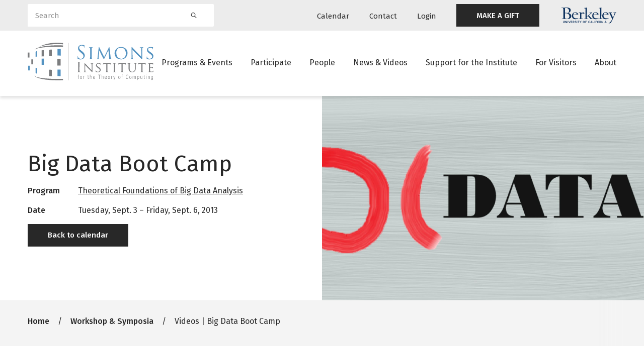

--- FILE ---
content_type: text/html; charset=UTF-8
request_url: https://simons.berkeley.edu/workshops/big-data-boot-camp/videos
body_size: 14568
content:
<!DOCTYPE html>
<html lang="en" dir="ltr" prefix="og: https://ogp.me/ns#">
  <head>
    <meta charset="utf-8" />
<script async src="https://www.googletagmanager.com/gtag/js?id=G-KHEYE2TJZF"></script>
<script>window.dataLayer = window.dataLayer || [];function gtag(){dataLayer.push(arguments)};gtag("js", new Date());gtag("set", "developer_id.dMDhkMT", true);gtag("config", "G-KHEYE2TJZF", {"groups":"default","page_placeholder":"PLACEHOLDER_page_location"});</script>
<meta name="geo.region" content="US-CA" />
<meta name="geo.placename" content="Berkeley, CA" />
<meta name="geo.position" content="37.871209, -122.253958" />
<link rel="canonical" href="https://simons.berkeley.edu/workshops/big-data-boot-camp/videos" />
<meta name="news_keywords" content="theoretical computer science" />
<meta property="og:site_name" content="Simons Institute for the Theory of Computing" />
<meta property="og:url" content="https://simons.berkeley.edu/workshops/big-data-boot-camp/videos" />
<meta property="og:title" content="Videos | Big Data Boot Camp" />
<meta name="twitter:site" content="@simonsinstitute" />
<meta name="twitter:title" content="Videos | Big Data Boot Camp" />
<meta name="twitter:url" content="https://simons.berkeley.edu/workshops/big-data-boot-camp/videos" />
<script>(function() {var sz = document.createElement('script');
      sz.type = 'text/javascript'; sz.async = true;
      sz.src = '//siteimproveanalytics.com/js/siteanalyze_6294756.js';
      var s = document.getElementsByTagName('script')[0]; s.parentNode.insertBefore(sz, s);
      })();
</script>
<meta name="Generator" content="Drupal 10 (https://www.drupal.org)" />
<meta name="MobileOptimized" content="width" />
<meta name="HandheldFriendly" content="true" />
<meta name="viewport" content="width=device-width, initial-scale=1.0" />
<link rel="icon" href="/themes/custom/simons_glider/favicon.ico" type="image/vnd.microsoft.icon" />

    <title>Videos | Big Data Boot Camp</title>
    <link rel="preconnect" href="https://fonts.googleapis.com">
    <link rel="preconnect" href="https://fonts.gstatic.com" crossorigin>
    <link href="https://fonts.googleapis.com/css2?family=Fira+Sans:wght@400;500;600&display=swap" rel="stylesheet">
    <link rel="stylesheet" media="all" href="/sites/default/files/css/css_palbCfhILmMm6avA8CbbNz1jn8VpBsCcOLKbkXmSaTg.css?delta=0&amp;language=en&amp;theme=simons_glider&amp;include=[base64]" />
<link rel="stylesheet" media="all" href="/sites/default/files/css/css_DuYHCA4r6Vmgpi4xChtGtGse9iZkl_-TpXuFranLSdk.css?delta=1&amp;language=en&amp;theme=simons_glider&amp;include=[base64]" />
<link rel="stylesheet" media="all" href="//use.fontawesome.com/releases/v5.15.4/css/all.css" />
<link rel="stylesheet" media="all" href="/sites/default/files/css/css_gWw-DMKzjN3qaezpbQREg1vb9j4q3Iku1mbCSGImMP0.css?delta=3&amp;language=en&amp;theme=simons_glider&amp;include=[base64]" />

    
  </head>
  <body class="body-sidebars-none alias--events-series-2767-videos logged-out path-events">
        <a href="#main" class="visually-hidden focusable skip-link">
      Skip to main content
    </a>
    
      <div class="dialog-off-canvas-main-canvas" data-off-canvas-main-canvas>
    <div  class="page-standard" id="pg__c">

    <header id="header" class="header">
  <div class="secondary-nav-container d-none d-xl-block background--neutral300">
    <div class="container">
      <div class="row align-items-center">
        <div class="col-4 search-block">
          <div class="views-exposed-form bef-exposed-form block block-views block-views-exposed-filter-blocksearch-search-block" data-bef-auto-submit="" data-bef-auto-submit-delay="500" data-bef-auto-submit-minimum-length="3" data-bef-auto-submit-full-form="" data-drupal-selector="views-exposed-form-search-search-block" id="block-exposedformsearchsearch-block">
  
    
      <form block="block-exposedformsearchsearch-block" action="/search" method="get" id="views-exposed-form-search-search-block" accept-charset="UTF-8">
  <div class="form--inline clearfix">
  <div class="js-form-item form-item js-form-type-textfield form-type-textfield js-form-item-keywords form-item-keywords">
      <label for="edit-keywords">Search</label>
        <input placeholder="Search" data-drupal-selector="edit-keywords" type="text" id="edit-keywords" name="keywords" value="" size="30" maxlength="128" class="form-text form-control" />

        </div>

  <div data-drupal-selector="edit-actions" class="form-actions js-form-wrapper form-wrapper" id="edit-actions"><input data-bef-auto-submit-click="" data-drupal-selector="edit-submit-search" type="submit" id="edit-submit-search" value="Search" class="button js-form-submit form-submit btn btn-primary" />
</div>

  
</div>

</form>

  </div>

        </div>
        <div class="col-8 secondary-navigation justify-content-end d-flex align-items-center">
            <div class="region region-header-menu">
    <nav role="navigation" aria-labelledby="block-utilitynavigation-menu" id="block-utilitynavigation" class="block block-menu navigation menu--utility-navigation">
            
  <h2 class="visually-hidden" id="block-utilitynavigation-menu">Utility navigation</h2>
  

        
        <ul block="block-utilitynavigation" class="menu navbar-nav mx-0">
                  <li class="menu-item nav-item">
                          <a href="/calendar" class="calendar nav-link" data-drupal-link-system-path="node/23161">Calendar</a>
                      </li>
                <li class="menu-item nav-item">
                          <a href="/contact" class="contact nav-link" data-drupal-link-system-path="node/13965">Contact</a>
                      </li>
                <li class="menu-item nav-item">
                          <a href="/caslogin" class="login nav-link" data-drupal-link-system-path="caslogin">Login</a>
                      </li>
                <li class="menu-item nav-item">
                          <a href="https://give.berkeley.edu/fund/FU1213000" target="_blank" class="featured-link nav-link">MAKE A GIFT</a>
                      </li>
      </ul>
    


  </nav>

  </div>

          <a href="https://www.berkeley.edu/" class="berkeley__logo d-flex">
            <img src="/themes/custom/simons_glider/images/berkeley-logo.svg" alt="Berkeley University of California">
          </a>
        </div>
      </div>
    </div>
  </div>
  <div class="primary-nav-container">
    <div class="container">
      <div class="row justify-content-between">
        <div class="col-6 col-xl-3 header__branding">
          <a href="/" class="header__logo">
            <img class="simons-logo-white" src="/themes/custom/simons_glider/images/simons-institute-logo--white.svg" alt="Home">
            <img class="simons-logo-dark" src="/themes/custom/simons_glider/images/simons-institute-logo.svg" alt="Home">
          </a>
        </div>
        <div class="d-none d-xl-block col-xl-9 main__menu">
            <div class="region region-header-menu">
    <nav role="navigation" aria-labelledby="block-mainnavigation-menu" id="block-mainnavigation" class="block block-menu navigation menu--main">
            
  <h2 class="visually-hidden" id="block-mainnavigation-menu">Main navigation</h2>
  

        
        <ul block="block-mainnavigation" class="menu navbar-nav mx-0">
                  <li class="menu-item nav-item nav-item--expanded dropdown">
                          <a href="/programs-events" class="nav-link dropdown-toggle" data-drupal-link-system-path="node/23153">Programs &amp; Events</a>
                                    <ul class="menu dropdown-menu">
                    <li class="menu-item nav-item">
                          <a href="/programs-events/research-programs" class="nav-link" data-drupal-link-system-path="node/23160">Research Programs</a>
                      </li>
                <li class="menu-item nav-item">
                          <a href="/programs-events/workshop-symposia" class="nav-link" data-drupal-link-system-path="node/23170">Workshops &amp; Symposia</a>
                      </li>
                <li class="menu-item nav-item">
                          <a href="/programs-events/public-lectures" class="nav-link" data-drupal-link-system-path="node/24187">Public Lectures</a>
                      </li>
                <li class="menu-item nav-item">
                          <a href="/programs-events/research-pods" class="nav-link" data-drupal-link-system-path="node/23173">Research Pods</a>
                      </li>
                <li class="menu-item nav-item">
                          <a href="/programs-events/internal-activities" class="nav-link" data-drupal-link-system-path="node/23171">Internal Program Activities</a>
                      </li>
                <li class="menu-item nav-item">
                          <a href="/programs-events/algorithms-society-law" class="nav-link" data-drupal-link-system-path="node/29366">Algorithms, Society, and the Law</a>
                      </li>
      </ul>
    
              </li>
                <li class="menu-item nav-item nav-item--expanded dropdown">
                          <a href="/participate/ways-to-participate" class="last-item nav-link dropdown-toggle" data-drupal-link-system-path="node/23155">Participate</a>
                                    <ul class="menu dropdown-menu">
                    <li class="menu-item nav-item">
                          <a href="/participate/ways-to-participate" class="nav-link" data-drupal-link-system-path="node/23155">Apply to Participate</a>
                      </li>
                <li class="menu-item nav-item">
                          <a href="/participate/how-to-submit-proposal" title="How to Submit a Proposal" class="nav-link" data-drupal-link-system-path="node/13980">Propose a Program</a>
                      </li>
                <li class="menu-item nav-item">
                          <a href="/participate/postdoctoral-research-fellowships" class="nav-link" data-drupal-link-system-path="node/23172">Postdoctoral Research Fellowships</a>
                      </li>
                <li class="menu-item nav-item">
                          <a href="/participate/law-society-fellowships" class="nav-link" data-drupal-link-system-path="node/24530">Law and Society Fellowships</a>
                      </li>
                <li class="menu-item nav-item">
                          <a href="/participate/science-communicator-residence-program" class="nav-link" data-drupal-link-system-path="node/24531">Science Communicator in Residence Program</a>
                      </li>
                <li class="menu-item nav-item">
                          <a href="/participate/circles-call-proposals" class="nav-link" data-drupal-link-system-path="node/28685">Circles</a>
                      </li>
                <li class="menu-item nav-item">
                          <a href="/participate/breakthroughs-workshops-goldwasser-exploratory-workshops-call-proposals" class="nav-link" data-drupal-link-system-path="node/28793">Breakthroughs Workshops and Goldwasser Exploratory Workshops</a>
                      </li>
      </ul>
    
              </li>
                <li class="menu-item nav-item nav-item--expanded dropdown">
                          <a href="/people" class="nav-link dropdown-toggle" data-drupal-link-system-path="node/23157">People</a>
                                    <ul class="menu dropdown-menu">
                    <li class="menu-item nav-item">
                          <a href="/people/scientific-leadership" class="nav-link" data-drupal-link-system-path="node/24521">Scientific Leadership</a>
                      </li>
                <li class="menu-item nav-item">
                          <a href="/people/staff" class="nav-link" data-drupal-link-system-path="node/24522">Staff</a>
                      </li>
                <li class="menu-item nav-item">
                          <a href="/people/visitors" class="nav-link" data-drupal-link-system-path="node/24523">Current Long-Term Visitors</a>
                      </li>
                <li class="menu-item nav-item">
                          <a href="/people/current-past-research-fellows" class="nav-link" data-drupal-link-system-path="node/24537">Research Fellows</a>
                      </li>
                <li class="menu-item nav-item">
                          <a href="/people/postdoctoral-researchers" class="nav-link" data-drupal-link-system-path="node/24538">Postdoctoral Researchers</a>
                      </li>
                <li class="menu-item nav-item">
                          <a href="/people/advisory" class="nav-link" data-drupal-link-system-path="node/24524">Scientific Advisory Board</a>
                      </li>
                <li class="menu-item nav-item">
                          <a href="/people/governance" class="nav-link" data-drupal-link-system-path="node/24525">Governance Board</a>
                      </li>
                <li class="menu-item nav-item">
                          <a href="/people/iac" class="nav-link" data-drupal-link-system-path="node/24526">Industry Advisory Council</a>
                      </li>
                <li class="menu-item nav-item">
                          <a href="/people/affiliated-faculty" class="nav-link" data-drupal-link-system-path="node/24527">Affiliated Faculty</a>
                      </li>
                <li class="menu-item nav-item">
                          <a href="/people/science-communicator-in-residence" class="nav-link" data-drupal-link-system-path="node/24528">Science Communicators in Residence</a>
                      </li>
                <li class="menu-item nav-item">
                          <a href="/people/law-and-society-fellow" class="nav-link" data-drupal-link-system-path="node/24529">Law and Society Fellows</a>
                      </li>
      </ul>
    
              </li>
                <li class="menu-item nav-item nav-item--expanded dropdown">
                          <a href="#"
             class="nav-link dropdown-toggle"
             data-toggle="dropdown"
             aria-haspopup="true"
             aria-expanded="false">News &amp; Videos</a>
                                    <ul class="menu dropdown-menu">
                    <li class="menu-item nav-item">
                          <a href="/news-videos/news-archive" class="nav-link" data-drupal-link-system-path="node/23156">News</a>
                      </li>
                <li class="menu-item nav-item">
                          <a href="https://youtube.com/simonsinstitute" target="_blank" class="nav-link">Videos</a>
                      </li>
      </ul>
    
              </li>
                <li class="menu-item nav-item nav-item--expanded dropdown">
                          <a href="/support/annual-fund" class="nav-link dropdown-toggle" data-drupal-link-system-path="node/23152">Support for the Institute</a>
                                    <ul class="menu dropdown-menu">
                    <li class="menu-item nav-item">
                          <a href="/support/annual-fund" class="nav-link" data-drupal-link-system-path="node/23152">Annual Fund</a>
                      </li>
                <li class="menu-item nav-item">
                          <a href="/support/funders" class="nav-link" data-drupal-link-system-path="node/24513">All Funders</a>
                      </li>
                <li class="menu-item nav-item">
                          <a href="/support/institutional-partnerships" class="nav-link" data-drupal-link-system-path="node/24194">Institutional Partnerships</a>
                      </li>
      </ul>
    
              </li>
                <li class="menu-item nav-item nav-item--expanded dropdown">
                          <a href="/visiting/visitor-guide" class="nav-link dropdown-toggle" data-drupal-link-system-path="node/14196">For Visitors</a>
                                    <ul class="menu dropdown-menu">
                    <li class="menu-item nav-item">
                          <a href="/visiting/visitor-guide" class="nav-link" data-drupal-link-system-path="node/14196">Visitor Guide</a>
                      </li>
                <li class="menu-item nav-item">
                          <a href="/visiting/plan-your-visit" class="nav-link" data-drupal-link-system-path="node/23164">Plan Your Visit</a>
                      </li>
                <li class="menu-item nav-item">
                          <a href="/visiting/directions" title="Directions to the Simons Institute" class="nav-link" data-drupal-link-system-path="node/24193">Location &amp; Directions</a>
                      </li>
                <li class="menu-item nav-item">
                          <a href="/visiting/accessibility-simons-institute" class="nav-link" data-drupal-link-system-path="node/29990">Accessibility</a>
                      </li>
                <li class="menu-item nav-item">
                          <a href="/visiting/building-access" class="nav-link" data-drupal-link-system-path="node/30503">Building Access</a>
                      </li>
                <li class="menu-item nav-item">
                          <a href="/visiting/it-guide" title="Guide to Printing, Scanning, Copying, and Wi-Fi in Calvin Lab" class="nav-link" data-drupal-link-system-path="node/14003">IT Guide</a>
                      </li>
      </ul>
    
              </li>
                <li class="menu-item nav-item">
                          <a href="/about" class="nav-link" data-drupal-link-system-path="node/23150">About</a>
                      </li>
      </ul>
    


  </nav>

  </div>

        </div>
        <div class="d-inline-flex d-xl-none col-6 align-items-center justify-content-end mobile-menu-buttons">
          <button class="mobile-menu-button" data-toggle="modal" data-target="#mobile-search" aria-label="Search">
            <svg width="26" height="26" viewBox="0 0 24 24" fill="none" xmlns="http://www.w3.org/2000/svg">
              <path fill-rule="evenodd" clip-rule="evenodd" d="M16.4 9.2C16.4 13.1764 13.1765 16.4 9.20002 16.4C5.22355 16.4 2 13.1764 2 9.2C2 5.22355 5.22355 2 9.20002 2C13.1765 2 16.4 5.22355 16.4 9.2ZM15.0469 16.3034C13.4574 17.6133 11.4206 18.4 9.20002 18.4C4.11899 18.4 0 14.281 0 9.2C0 4.11898 4.11899 0 9.20002 0C14.2811 0 18.4 4.11898 18.4 9.2C18.4 11.4206 17.6133 13.4574 16.3034 15.0469C16.4511 15.0938 16.59 15.1758 16.7071 15.2929L22.7071 21.2929C23.0976 21.6834 23.0976 22.3166 22.7071 22.7071C22.3166 23.0976 21.6834 23.0976 21.2929 22.7071L15.2929 16.7071C15.1758 16.59 15.0938 16.4511 15.0469 16.3034Z" fill="#7C7D7F"/>
            </svg>
          </button>
          <button class="mobile-menu-button" data-toggle="modal" data-target="#mobile-menu" aria-label="Mobile menu">
            <svg width="26" height="22" viewBox="0 0 26 22" fill="none" xmlns="http://www.w3.org/2000/svg">
              <path fill-rule="evenodd" clip-rule="evenodd" d="M0 1C0 0.447715 0.447715 0 1 0H25C25.5523 0 26 0.447715 26 1C26 1.55228 25.5523 2 25 2H1C0.447715 2 0 1.55228 0 1Z" fill="#7C7D7F"/>
              <path fill-rule="evenodd" clip-rule="evenodd" d="M0 11C0 10.4477 0.447715 10 1 10H25C25.5523 10 26 10.4477 26 11C26 11.5523 25.5523 12 25 12H1C0.447715 12 0 11.5523 0 11Z" fill="#7C7D7F"/>
              <path fill-rule="evenodd" clip-rule="evenodd" d="M0 21C0 20.4477 0.447715 20 1 20H25C25.5523 20 26 20.4477 26 21C26 21.5523 25.5523 22 25 22H1C0.447715 22 0 21.5523 0 21Z" fill="#7C7D7F"/>
            </svg>
          </button>
        </div>
      </div>
    </div>
  </div>
</header>


    <main id="main">
          <section class="post-header" id="post-header">
          <div class="region region-post-header">
    <div id="block-workshop-banner" class="block block-simons-recurring-events block-simons-workshop-banner">
  
    
      
<div  block="block-workshop-banner" class="banner banner--default">
  <div class="row m-0">
    <div class="col-12 col-lg-6 order-lg-last p-0">
              <div class="banner__image-container"><article class="media media--type-image media--view-mode-workshop-banner">
  
      
  <div class="field field--name-field-media-image field--type-image field--label-visually_hidden">
    <div class="field__label visually-hidden">Image</div>
              <div class="field__item">    <picture>
                  <source srcset="/sites/default/files/styles/workshop_banner_lg_1x/public/big_data_recreate.jpg?h=e5e40fd7&amp;itok=J52tRQV4 1x" media="all and (min-width: 960px)" type="image/jpeg" width="1728" height="1100"/>
              <source srcset="/sites/default/files/styles/workshop_banner_md_1x/public/big_data_recreate.jpg?h=e5e40fd7&amp;itok=kQqWt177 1x" media="all and (min-width: 730px)" type="image/jpeg" width="1170" height="900"/>
                  <img loading="lazy" width="780" height="600" src="/sites/default/files/styles/workshop_banner_sm_1x/public/big_data_recreate.jpg?h=e5e40fd7&amp;itok=XI5JSPi6" alt="" class="img-fluid" />

  </picture>

</div>
          </div>

  </article>
</div>
            </div>
    <div class="col-12 col-lg-6 p-0">
      <div class="banner__details d-flex flex-column justify-content-center h-100 py-xl-0">
        <div class="container">
          <div class="banner__title mb-2"><h1>Big Data Boot Camp</h1></div>
                                    <div class="details-row row mb-2">
                                  <strong class="details-label col-12 col-xl-2">Program</strong>
                                <div class="details-value col-12 col-xl-10">
                                      <a href="/programs/bigdata2013">Theoretical Foundations of Big Data Analysis</a>
                   </div>
              </div>
                          <div class="details-row row mb-2">
                                  <strong class="details-label col-12 col-xl-2">Date</strong>
                                <div class="details-value col-12 col-xl-10">
                                      
            <div class="field field--name-date field--type-daterange field--label-hidden field__item"><time datetime="2013-09-03T07:00:00Z" class="datetime">Tuesday, Sept. 3</time>
 – <time datetime="2013-09-06T07:00:00Z" class="datetime">Friday, Sept. 6, 2013</time>
</div>
      
                   </div>
              </div>
                                                      <div class="banner__actions mt-2">
              




<a href="/calendar?date=2013-09-03" class="btn btn-primary-dark">
                <span class="button__title">Back to calendar</span>
        </a>


            </div>
                  </div>
      </div>
    </div>
  </div>
</div>

  </div>

  </div>

      </section>
    
                <section class="pre-content" id="pre-content">
          <div class="region region-pre-content">
    <div data-drupal-messages-fallback class="hidden"></div>
<div id="block-breadcrumbs" class="block block-system block-system-breadcrumb-block">
  
    
        

  <nav role="navigation" aria-labelledby="system-breadcrumb" class="breadcrumb breadcrumb--default container" aria-label="Breadcrumbs">
    <h2 id="system-breadcrumb" class="visually-hidden">Breadcrumb</h2>
    <ol>
              <li>
                      <a href="/">Home</a>
                  </li>
              <li>
                      <a href="/programs-events/workshop-symposia">Workshop &amp; Symposia</a>
                  </li>
              <li>
                      Videos | Big Data Boot Camp
                  </li>
          </ol>
  </nav>


  </div>

  </div>

      </section>
          
            
        <section id="content">

      
      <div id="content-area">
          <div class="region region-content">
    <div id="block-secondary-local-tasks-block" class="block block-core block-local-tasks-block">
  
    
        


<section  class="page-tabs page-tabs--default section section--default background--default">
  
  <div class="container">
        <div class="section__content">
        <nav class="tabs" role="navigation" aria-label="Tabs">
      <h2 class="visually-hidden">Secondary tabs</h2>
  <ul class="tabs secondary nav-tabs">
<li class="nav-item"><a href="/workshops/big-data-boot-camp" class="nav-link" data-drupal-link-system-path="events/series/2767">The Workshop</a></li>

<li class="nav-item"><a href="/workshops/big-data-boot-camp/schedule" class="nav-link" data-drupal-link-system-path="events/series/2767/schedule">Schedule</a></li>

<li class="nav-item"><a href="/workshops/big-data-boot-camp/videos" class="nav-link active is-active" data-drupal-link-system-path="events/series/2767/videos" aria-current="page">Videos</a></li>
</ul>

  </nav>

    </div>
  </div>
</section>


  </div>


<div class="workshop-videos workshop-videos--default my-4">
  
  
<section  class="workshop-videos workshop-videos--default my-4 section section--default background--default">
  
  <div class="container">
        <div class="section__content">
          <div class="workshop-videos__main-content">
      <div class="views-element-container"><div class="view view-videos view-id-videos view-display-id-block_workshops_video js-view-dom-id-a88630293f802bf9faf44aade164934d3f4742f9f5d5f6ad0f8e9ad8586d2234">
  
    
      
      <div class="view-content">
          <div class="views-row">



<div  class="video video--full card card--plain">
      <div class="card__media">
      <iframe src="https://simons.berkeley.edu/media/oembed?url=https%3A//www.youtube.com/playlist%3Flist%3DPLgKuh-lKre13RmUC2AybRvVAxO5DEMIBH&amp;max_width=0&amp;max_height=0&amp;hash=A4E0qISiEGXAg_x9g7C3DX3onMsLzBbJsRTpdCwIL0Y" width="200" height="113" class="media-oembed-content" loading="lazy" title="Big Data Boot Camp"></iframe>

    </div>
    <div class="card__content">
                    <div class="date"><time datetime="2013-09-10T17:28:35Z" class="datetime">Sept. 10, 2013</time>
     Playlist: 17  videos
   </div>
        <div class="title">
    <h3>Big Data Boot Camp</h3>
  </div>
      <div class="summary">  <p>Sept. 3 – Sept. 6, 2013</p>
<p>The Boot Camp is intended to acquaint program participants with the key themes of the program. It will consist of nine lectures or pairs of lectures given by experts on various topics as follows:</p>
<p>Alex Andoni (Microsoft...</p>


</div>
    
  </div>
</div>



</div>

    </div>
  
      
          </div>
</div>

      <div class="views-element-container"><div class="view view-videos view-id-videos view-display-id-block_workshops_talks js-view-dom-id-e67d110aff6c1fd60de97b744df41cd99dbaff681bd3418af800b85105e3f051">
  
    
      
      <div class="view-content">
          <div class="views-row">



<div  class="video video--full card card--plain">
      <div class="card__media">
      <article class="media media--type-remote-video media--view-mode-default">
  
      
  <div class="field field--name-field-media-oembed-video field--type-string field--label-visually_hidden">
    <div class="field__label visually-hidden">Remote video URL</div>
              <div class="field__item"><iframe src="https://simons.berkeley.edu/media/oembed?url=https%3A//www.youtube.com/watch%3Fv%3DLFiwO5wSbi8&amp;max_width=0&amp;max_height=0&amp;hash=5f0p94qiRRw6di3-1LiM0EF7cJ2XEcAxsAYRZo4lmKo" width="200" height="113" class="media-oembed-content" loading="lazy" title="Big Data: The Computation/Statistics Interface"></iframe>
</div>
          </div>

  </article>

    </div>
    <div class="card__content">
                    <div class="date"><time datetime="2013-09-10T00:59:20Z" class="datetime">Sept. 9, 2013</time>
         
      1:31:11
     </div>
        <div class="title">
    <h3><a href="/talks/big-data-computationstatistics-interface" hreflang="en">Big Data: The Computation/Statistics Interface</a></h3>
  </div>
      <div class="summary">Michael Jordan, UC Berkeley<br />
Big Data Boot Camp <br />
http://simons.berkeley.edu/talks/michael-jordan-2013-09-03</div>
        <a href="/talks/big-data-computationstatistics-interface" hreflang="en">Visit talk page</a>
  
  </div>
</div>



</div>
    <div class="views-row">



<div  class="video video--full card card--plain">
      <div class="card__media">
      <article class="media media--type-remote-video media--view-mode-default">
  
      
  <div class="field field--name-field-media-oembed-video field--type-string field--label-visually_hidden">
    <div class="field__label visually-hidden">Remote video URL</div>
              <div class="field__item"><iframe src="https://simons.berkeley.edu/media/oembed?url=https%3A//www.youtube.com/watch%3Fv%3DauilQU4x8Nk&amp;max_width=0&amp;max_height=0&amp;hash=FsYe4BV1fIsj-YUjRj3-0BHdhWNDFm-tJqOAh7X29bU" width="200" height="113" class="media-oembed-content" loading="lazy" title="Algorithmic High-Dimensional Geometry I"></iframe>
</div>
          </div>

  </article>

    </div>
    <div class="card__content">
                    <div class="date"><time datetime="2013-09-10T01:04:21Z" class="datetime">Sept. 9, 2013</time>
         
      1:33:54
     </div>
        <div class="title">
    <h3><a href="/talks/algorithmic-high-dimensional-geometry-i" hreflang="en">Algorithmic High-Dimensional Geometry I</a></h3>
  </div>
      <div class="summary">Alex Andoni, Microsoft Research<br />
Big Data Boot Camp <br />
http://simons.berkeley.edu/talks/alex-andoni-2013-09-03</div>
        <a href="/talks/algorithmic-high-dimensional-geometry-i" hreflang="en">Visit talk page</a>
  
  </div>
</div>



</div>
    <div class="views-row">



<div  class="video video--full card card--plain">
      <div class="card__media">
      <article class="media media--type-remote-video media--view-mode-default">
  
      
  <div class="field field--name-field-media-oembed-video field--type-string field--label-visually_hidden">
    <div class="field__label visually-hidden">Remote video URL</div>
              <div class="field__item"><iframe src="https://simons.berkeley.edu/media/oembed?url=https%3A//www.youtube.com/watch%3Fv%3DpyYwzu9le_w&amp;max_width=0&amp;max_height=0&amp;hash=zZL70L3mkjRSHSfz1QoG0iGCwyDx40U4pD7GdMseShI" width="200" height="113" class="media-oembed-content" loading="lazy" title="User-Friendly Tools for Random Matrices I"></iframe>
</div>
          </div>

  </article>

    </div>
    <div class="card__content">
                    <div class="date"><time datetime="2013-09-10T01:07:39Z" class="datetime">Sept. 9, 2013</time>
         
      1:4:2
     </div>
        <div class="title">
    <h3><a href="/talks/user-friendly-tools-random-matrices-i" hreflang="en">User-Friendly Tools for Random Matrices I</a></h3>
  </div>
      <div class="summary">Joel Tropp, California Institute of Technology<br />
Big Data Boot Camp <br />
http://simons.berkeley.edu/talks/joel-tropp-2013-09-03a</div>
        <a href="/talks/user-friendly-tools-random-matrices-i" hreflang="en">Visit talk page</a>
  
  </div>
</div>



</div>
    <div class="views-row">



<div  class="video video--full card card--plain">
      <div class="card__media">
      <article class="media media--type-remote-video media--view-mode-default">
  
      
  <div class="field field--name-field-media-oembed-video field--type-string field--label-visually_hidden">
    <div class="field__label visually-hidden">Remote video URL</div>
              <div class="field__item"><iframe src="https://simons.berkeley.edu/media/oembed?url=https%3A//www.youtube.com/watch%3Fv%3DT9ViSznHeUE&amp;max_width=0&amp;max_height=0&amp;hash=t3cjgU4DBo2QVw5vBea3gb-y9oiudgCph87BRD7K1wk" width="200" height="113" class="media-oembed-content" loading="lazy" title="User-Friendly Tools for Random Matrices II"></iframe>
</div>
          </div>

  </article>

    </div>
    <div class="card__content">
                    <div class="date"><time datetime="2013-09-10T16:18:18Z" class="datetime">Sept. 10, 2013</time>
         
      0:56:49
     </div>
        <div class="title">
    <h3><a href="/talks/user-friendly-tools-random-matrices-ii" hreflang="en">User-Friendly Tools for Random Matrices II</a></h3>
  </div>
      <div class="summary">Joel Tropp, California Institute of Technology<br />
Big Data Boot Camp <br />
http://simons.berkeley.edu/talks/joel-tropp-2013-09-03b</div>
        <a href="/talks/user-friendly-tools-random-matrices-ii" hreflang="en">Visit talk page</a>
  
  </div>
</div>



</div>
    <div class="views-row">



<div  class="video video--full card card--plain">
      <div class="card__media">
      <article class="media media--type-remote-video media--view-mode-default">
  
      
  <div class="field field--name-field-media-oembed-video field--type-string field--label-visually_hidden">
    <div class="field__label visually-hidden">Remote video URL</div>
              <div class="field__item"><iframe src="https://simons.berkeley.edu/media/oembed?url=https%3A//www.youtube.com/watch%3Fv%3DIagKTVUI8nI&amp;max_width=0&amp;max_height=0&amp;hash=M7BTb68EaekIYe-md16mljsO7dnYVhkO9CFewYq45fE" width="200" height="113" class="media-oembed-content" loading="lazy" title="User-Friendly Tools for Random Matrices III"></iframe>
</div>
          </div>

  </article>

    </div>
    <div class="card__content">
                    <div class="date"><time datetime="2013-09-10T01:13:01Z" class="datetime">Sept. 9, 2013</time>
         
      0:44:58
     </div>
        <div class="title">
    <h3><a href="/talks/user-friendly-tools-random-matrices-iii" hreflang="en">User-Friendly Tools for Random Matrices III</a></h3>
  </div>
      <div class="summary">Joel Tropp, California Institute of Technology<br />
Big Data Boot Camp <br />
http://simons.berkeley.edu/talks/joel-tropp-2013-09-03c</div>
        <a href="/talks/user-friendly-tools-random-matrices-iii" hreflang="en">Visit talk page</a>
  
  </div>
</div>



</div>
    <div class="views-row">



<div  class="video video--full card card--plain">
      <div class="card__media">
      <article class="media media--type-remote-video media--view-mode-default">
  
      
  <div class="field field--name-field-media-oembed-video field--type-string field--label-visually_hidden">
    <div class="field__label visually-hidden">Remote video URL</div>
              <div class="field__item"><iframe src="https://simons.berkeley.edu/media/oembed?url=https%3A//www.youtube.com/watch%3Fv%3DMHNQBeTDXdk&amp;max_width=0&amp;max_height=0&amp;hash=0U_I4C8xco7GjyTSFVv8RJ3NYE_bKsLGzWzgoUIPDYw" width="200" height="113" class="media-oembed-content" loading="lazy" title="Algorithmic High-Dimensional Geometry II"></iframe>
</div>
          </div>

  </article>

    </div>
    <div class="card__content">
                    <div class="date"><time datetime="2013-09-10T01:15:10Z" class="datetime">Sept. 9, 2013</time>
         
      1:33:49
     </div>
        <div class="title">
    <h3><a href="/talks/algorithmic-high-dimensional-geometry-ii" hreflang="en">Algorithmic High-Dimensional Geometry II</a></h3>
  </div>
      <div class="summary">Alex Andoni, Microsoft Research<br />
Big Data Boot Camp <br />
http://simons.berkeley.edu/talks/alex-andoni-2013-09-04</div>
        <a href="/talks/algorithmic-high-dimensional-geometry-ii" hreflang="en">Visit talk page</a>
  
  </div>
</div>



</div>
    <div class="views-row">



<div  class="video video--full card card--plain">
      <div class="card__media">
      <article class="media media--type-remote-video media--view-mode-default">
  
      
  <div class="field field--name-field-media-oembed-video field--type-string field--label-visually_hidden">
    <div class="field__label visually-hidden">Remote video URL</div>
              <div class="field__item"><iframe src="https://simons.berkeley.edu/media/oembed?url=https%3A//www.youtube.com/watch%3Fv%3DAiPQuls2DTA&amp;max_width=0&amp;max_height=0&amp;hash=jEzFklnX1xOdQkjmKrwTqa83maT7I_35m-lf9lPTVA8" width="200" height="113" class="media-oembed-content" loading="lazy" title="Past, Present and Future of Randomized Numerical Linear Algebra I"></iframe>
</div>
          </div>

  </article>

    </div>
    <div class="card__content">
                    <div class="date"><time datetime="2013-09-10T16:11:22Z" class="datetime">Sept. 10, 2013</time>
         
      1:26:44
     </div>
        <div class="title">
    <h3><a href="/talks/past-present-future-randomized-numerical-linear-algebra-i" hreflang="en">Past, Present and Future of Randomized Numerical Linear Algebra I</a></h3>
  </div>
      <div class="summary">Petros Drineas, Rensselaer Polytechnic Institute &amp; Michael Mahoney, Stanford University<br />
Big Data Boot Camp<br />
http://simons.berkeley.edu/talks/petros-drineas-michael-mahoney-2013-09-04a</div>
        <a href="/talks/past-present-future-randomized-numerical-linear-algebra-i" hreflang="en">Visit talk page</a>
  
  </div>
</div>



</div>
    <div class="views-row">



<div  class="video video--full card card--plain">
      <div class="card__media">
      <article class="media media--type-remote-video media--view-mode-default">
  
      
  <div class="field field--name-field-media-oembed-video field--type-string field--label-visually_hidden">
    <div class="field__label visually-hidden">Remote video URL</div>
              <div class="field__item"><iframe src="https://simons.berkeley.edu/media/oembed?url=https%3A//www.youtube.com/watch%3Fv%3D-ra5yad-M5Y&amp;max_width=0&amp;max_height=0&amp;hash=L9DYW6C96dK0UIqU7gkw1qQzkfd6WRso2SPrqRzubSU" width="200" height="113" class="media-oembed-content" loading="lazy" title="Past, Present and Future of Randomized Numerical Linear Algebra II"></iframe>
</div>
          </div>

  </article>

    </div>
    <div class="card__content">
                    <div class="date"><time datetime="2013-09-10T16:14:23Z" class="datetime">Sept. 10, 2013</time>
         
      1:31:28
     </div>
        <div class="title">
    <h3><a href="/talks/past-present-future-randomized-numerical-linear-algebra-ii" hreflang="en">Past, Present and Future of Randomized Numerical Linear Algebra II</a></h3>
  </div>
      <div class="summary">Petros Drineas, Rensselaer Polytechnic Institute &amp; Michael Mahoney, Stanford University<br />
Big Data Boot Camp<br />
http://simons.berkeley.edu/talks/petros-drineas-michael-mahoney-2013-09-04b</div>
        <a href="/talks/past-present-future-randomized-numerical-linear-algebra-ii" hreflang="en">Visit talk page</a>
  
  </div>
</div>



</div>
    <div class="views-row">



<div  class="video video--full card card--plain">
      <div class="card__media">
      <article class="media media--type-remote-video media--view-mode-default">
  
      
  <div class="field field--name-field-media-oembed-video field--type-string field--label-visually_hidden">
    <div class="field__label visually-hidden">Remote video URL</div>
              <div class="field__item"><iframe src="https://simons.berkeley.edu/media/oembed?url=https%3A//www.youtube.com/watch%3Fv%3D6WeyTUnbwQQ&amp;max_width=0&amp;max_height=0&amp;hash=H1pNR8lQ05C6jgicHbTiRTW1suUgEqWdM07SoHDDZgs" width="200" height="113" class="media-oembed-content" loading="lazy" title="Optimization I"></iframe>
</div>
          </div>

  </article>

    </div>
    <div class="card__content">
                    <div class="date"><time datetime="2013-09-10T16:54:24Z" class="datetime">Sept. 10, 2013</time>
         
      1:17:55
     </div>
        <div class="title">
    <h3><a href="/talks/optimization-i" hreflang="en">Optimization I</a></h3>
  </div>
      <div class="summary">Ben Recht, UC Berkeley<br />
Big Data Boot Camp<br />
http://simons.berkeley.edu/talks/ben-recht-2013-09-04</div>
        <a href="/talks/optimization-i" hreflang="en">Visit talk page</a>
  
  </div>
</div>



</div>
    <div class="views-row">



<div  class="video video--full card card--plain">
      <div class="card__media">
      <article class="media media--type-remote-video media--view-mode-default">
  
      
  <div class="field field--name-field-media-oembed-video field--type-string field--label-visually_hidden">
    <div class="field__label visually-hidden">Remote video URL</div>
              <div class="field__item"><iframe src="https://simons.berkeley.edu/media/oembed?url=https%3A//www.youtube.com/watch%3Fv%3D6ZNLGTfbo7g&amp;max_width=0&amp;max_height=0&amp;hash=QAjT4B1MNQRyICAMEZTthffIRJBruklrJUCp5HMhsV4" width="200" height="113" class="media-oembed-content" loading="lazy" title="Optimization II"></iframe>
</div>
          </div>

  </article>

    </div>
    <div class="card__content">
                    <div class="date"><time datetime="2013-09-10T16:50:02Z" class="datetime">Sept. 10, 2013</time>
         
      1:10:26
     </div>
        <div class="title">
    <h3><a href="/talks/optimization-ii" hreflang="en">Optimization II</a></h3>
  </div>
      <div class="summary">Ben Recht, UC Berkeley<br />
Big Data Boot Camp<br />
http://simons.berkeley.edu/talks/ben-recht-2013-09-05</div>
        <a href="/talks/optimization-ii" hreflang="en">Visit talk page</a>
  
  </div>
</div>



</div>

    </div>
  
        <nav class="pager" role="navigation" aria-labelledby="pagination-heading">
    <h4 id="pagination-heading" class="visually-hidden">Pagination</h4>
    <ul class="pager__items js-pager__items">
                                            <li class="pager__item is-active">
                                          <a href="?page=0%2C%2C%2C%2C%2C%2C%2C%2C%2C%2C%2C%2C%2C%2C%2C%2C%2C%2C%2C%2C%2C%2C%2C%2C%2C%2C%2C%2C%2C%2C%2C%2C%2C%2C%2C%2C%2C%2C%2C%2C%2C%2C%2C%2C%2C%2C%2C%2C%2C%2C%2C%2C%2C%2C%2C%2C%2C%2C%2C%2C%2C%2C%2C%2C%2C%2C%2C%2C%2C%2C%2C%2C%2C%2C%2C%2C%2C%2C%2C%2C%2C%2C%2C%2C%2C%2C%2C%2C%2C%2C%2C%2C%2C%2C%2C%2C%2C%2C%2C%2C%2C%2C%2C%2C%2C%2C%2C%2C%2C%2C%2C%2C%2C%2C%2C%2C%2C%2C%2C%2C%2C%2C%2C%2C%2C%2C%2C%2C%2C%2C%2C%2C%2C%2C%2C%2C%2C%2C%2C%2C%2C%2C%2C%2C%2C%2C%2C%2C%2C%2C%2C%2C%2C%2C%2C%2C%2C%2C%2C%2C%2C%2C%2C%2C%2C%2C%2C%2C%2C%2C%2C%2C%2C%2C%2C%2C%2C%2C%2C%2C%2C%2C%2C%2C%2C%2C0" title="Current page" aria-current="page">
            <span class="visually-hidden">
              Current page
            </span>1</a>
        </li>
              <li class="pager__item">
                                          <a href="?page=1%2C%2C%2C%2C%2C%2C%2C%2C%2C%2C%2C%2C%2C%2C%2C%2C%2C%2C%2C%2C%2C%2C%2C%2C%2C%2C%2C%2C%2C%2C%2C%2C%2C%2C%2C%2C%2C%2C%2C%2C%2C%2C%2C%2C%2C%2C%2C%2C%2C%2C%2C%2C%2C%2C%2C%2C%2C%2C%2C%2C%2C%2C%2C%2C%2C%2C%2C%2C%2C%2C%2C%2C%2C%2C%2C%2C%2C%2C%2C%2C%2C%2C%2C%2C%2C%2C%2C%2C%2C%2C%2C%2C%2C%2C%2C%2C%2C%2C%2C%2C%2C%2C%2C%2C%2C%2C%2C%2C%2C%2C%2C%2C%2C%2C%2C%2C%2C%2C%2C%2C%2C%2C%2C%2C%2C%2C%2C%2C%2C%2C%2C%2C%2C%2C%2C%2C%2C%2C%2C%2C%2C%2C%2C%2C%2C%2C%2C%2C%2C%2C%2C%2C%2C%2C%2C%2C%2C%2C%2C%2C%2C%2C%2C%2C%2C%2C%2C%2C%2C%2C%2C%2C%2C%2C%2C%2C%2C%2C%2C%2C%2C%2C%2C%2C%2C%2C0" title="Go to page 2">
            <span class="visually-hidden">
              Page
            </span>2</a>
        </li>
                          <li class="pager__item pager__item--next">
          <a href="?page=1%2C%2C%2C%2C%2C%2C%2C%2C%2C%2C%2C%2C%2C%2C%2C%2C%2C%2C%2C%2C%2C%2C%2C%2C%2C%2C%2C%2C%2C%2C%2C%2C%2C%2C%2C%2C%2C%2C%2C%2C%2C%2C%2C%2C%2C%2C%2C%2C%2C%2C%2C%2C%2C%2C%2C%2C%2C%2C%2C%2C%2C%2C%2C%2C%2C%2C%2C%2C%2C%2C%2C%2C%2C%2C%2C%2C%2C%2C%2C%2C%2C%2C%2C%2C%2C%2C%2C%2C%2C%2C%2C%2C%2C%2C%2C%2C%2C%2C%2C%2C%2C%2C%2C%2C%2C%2C%2C%2C%2C%2C%2C%2C%2C%2C%2C%2C%2C%2C%2C%2C%2C%2C%2C%2C%2C%2C%2C%2C%2C%2C%2C%2C%2C%2C%2C%2C%2C%2C%2C%2C%2C%2C%2C%2C%2C%2C%2C%2C%2C%2C%2C%2C%2C%2C%2C%2C%2C%2C%2C%2C%2C%2C%2C%2C%2C%2C%2C%2C%2C%2C%2C%2C%2C%2C%2C%2C%2C%2C%2C%2C%2C%2C%2C%2C%2C%2C0" title="Go to next page" rel="next">
            <span class="visually-hidden">Next page</span>
            <span aria-hidden="true" class="pager__item-text">Next </span>
            <span class="icon-arrow"></span>
          </a>
        </li>
                      </ul>
  </nav>

          </div>
</div>

    </div>
  
    </div>
  </div>
</section>

</div>

  </div>

      </div>
    </section>
    
            
              </main>
  
    
<footer id="footer" class="footer-main">
  <div class="container">
    <div class="row">
      <div class="col-12 col-md-5">
        <div class="footer-main--logo">
          <a href="/">
            <img src="/themes/custom/simons_glider/images/simons-institute-logo--white.svg" alt="Home"/>
          </a>
        </div>
                  <div class="footer-main--desc">The Simons Institute for the Theory of Computing is the world's leading venue for collaborative research in theoretical computer science.</div>
              </div>
      <div class="col-12 col-md-7">
        <div class="footer-main--menu">  <div class="region region-footer-menu">
    <nav role="navigation" aria-labelledby="block-footer-menu" id="block-footer" class="block block-menu navigation menu--footer">
            
  <h2 class="visually-hidden" id="block-footer-menu">Footer</h2>
  

        
        <ul block="block-footer" class="menu navbar-nav mx-0">
                  <li class="menu-item nav-item">
                          <a href="/programs-events" class="nav-link" data-drupal-link-system-path="node/23153">Programs &amp; Events</a>
                      </li>
                <li class="menu-item nav-item nav-item--collapsed">
                          <a href="/participate/ways-to-participate" class="nav-link" data-drupal-link-system-path="node/23155">Participate</a>
                      </li>
                <li class="menu-item nav-item">
                          <a href="/programs-events/workshop-symposia" class="nav-link" data-drupal-link-system-path="node/23170">Workshops &amp; Symposia</a>
                      </li>
                <li class="menu-item nav-item">
                          <a href="/contact" class="nav-link" data-drupal-link-system-path="node/23159">Contact Us</a>
                      </li>
                <li class="menu-item nav-item">
                          <a href="/calendar" class="nav-link" data-drupal-link-system-path="node/23161">Calendar</a>
                      </li>
                <li class="menu-item nav-item">
                          <a href="https://dap.berkeley.edu/get-help/report-web-accessibility-issue" class="nav-link">Accessibility</a>
                      </li>
      </ul>
    


  </nav>

  </div>
</div>
      </div>
    </div>
        <div class="row footer-main--secondary align-items-center">
      <div class="footer-main--social col-12 col-md-4">  <div class="region region-footer-menu">
    <nav role="navigation" aria-labelledby="block-footersocialmedia-menu" id="block-footersocialmedia" class="block block-menu navigation menu--footer-social">
            
  <h2 class="visually-hidden" id="block-footersocialmedia-menu">Footer social media</h2>
  

        
        <ul block="block-footersocialmedia" class="menu navbar-nav mx-0">
                  <li class="menu-item nav-item">
                          <a href="https://twitter.com/SimonsInstitute" class="twitter nav-link">Twitter</a>
                      </li>
                <li class="menu-item nav-item">
                          <a href="https://www.facebook.com/SimonsInstitute" class="facebook nav-link">Facebook</a>
                      </li>
                <li class="menu-item nav-item">
                          <a href="https://www.youtube.com/user/SimonsInstitute" class="youtube nav-link">Youtube</a>
                      </li>
      </ul>
    


  </nav>

  </div>
</div>
      <div class="footer-main--legal col-12 col-md-8">© 2013–2026 Simons Institute for the Theory of Computing. All Rights Reserved. </div>
    </div>
  </div>
</footer>

        <div class="modal mobile-menu fade" id="mobile-menu" tabindex="-1" role="dialog" aria-label="Mobile menu">
  <div class="modal-dialog" role="document">
    <div class="modal-content">
      <div class="modal-body">
        <div class="modal-header">
          <a class="modal-logo" href="/">
            <span class="sr-only">link to homepage</span>
            <img class="site-logo-dark" src="/themes/custom/simons_glider/images/simons-institute-logo.svg" width="150" alt="">
          </a>
          <div class="button-group">
            <button type="button" class="close" data-dismiss="modal">
              <span class="sr-only">Close</span>
              <img src="/themes/custom/simons_glider/images/icon-close.svg" alt=""/>
            </button>
          </div>
        </div>
        <div class="modal-menu">
          <nav role="navigation" aria-labelledby="block-mainnavigation-2-menu" id="block-mainnavigation-2" class="block block-menu navigation menu--main">
            
  <h2 class="visually-hidden" id="block-mainnavigation-2-menu">Main navigation</h2>
  

        
        <ul block="block-mainnavigation-2" class="menu navbar-nav mx-0">
                        
            <li class="menu-item nav-item nav-item--expanded">
                          <div class="button-group">
            <a href="/programs-events" class="nav-link" data-drupal-link-system-path="node/23153">Programs &amp; Events</a>
            <button class="collapse-toggle collapsed" type="button" data-toggle="collapse" data-target="#programs-events--41330">
              <img class="icon-collapse-plus" src="/themes/custom/simons_glider/images/icon-plus.svg" alt="Show collapsed menu">
              <img class="icon-collapse-minus" src="/themes/custom/simons_glider/images/icon-minus.svg" alt="Hide collapsed menu">
            </button>
          </div>
                                    <ul class="menu collapse" id="programs-events--41330">
                          
            <li class="menu-item nav-item">
                          <a href="/programs-events/research-programs" class="nav-link" data-drupal-link-system-path="node/23160">Research Programs</a>
                      </li>
                      
            <li class="menu-item nav-item">
                          <a href="/programs-events/workshop-symposia" class="nav-link" data-drupal-link-system-path="node/23170">Workshops &amp; Symposia</a>
                      </li>
                      
            <li class="menu-item nav-item">
                          <a href="/programs-events/public-lectures" class="nav-link" data-drupal-link-system-path="node/24187">Public Lectures</a>
                      </li>
                      
            <li class="menu-item nav-item">
                          <a href="/programs-events/research-pods" class="nav-link" data-drupal-link-system-path="node/23173">Research Pods</a>
                      </li>
                      
            <li class="menu-item nav-item">
                          <a href="/programs-events/internal-activities" class="nav-link" data-drupal-link-system-path="node/23171">Internal Program Activities</a>
                      </li>
                      
            <li class="menu-item nav-item">
                          <a href="/programs-events/algorithms-society-law" class="nav-link" data-drupal-link-system-path="node/29366">Algorithms, Society, and the Law</a>
                      </li>
      </ul>
    
              </li>
                      
            <li class="menu-item nav-item nav-item--expanded">
                          <div class="button-group">
            <a href="/participate/ways-to-participate" class="last-item nav-link" data-drupal-link-system-path="node/23155">Participate</a>
            <button class="collapse-toggle collapsed" type="button" data-toggle="collapse" data-target="#participate--35094">
              <img class="icon-collapse-plus" src="/themes/custom/simons_glider/images/icon-plus.svg" alt="Show collapsed menu">
              <img class="icon-collapse-minus" src="/themes/custom/simons_glider/images/icon-minus.svg" alt="Hide collapsed menu">
            </button>
          </div>
                                    <ul class="menu collapse" id="participate--35094">
                          
            <li class="menu-item nav-item">
                          <a href="/participate/ways-to-participate" class="nav-link" data-drupal-link-system-path="node/23155">Apply to Participate</a>
                      </li>
                      
            <li class="menu-item nav-item">
                          <a href="/participate/how-to-submit-proposal" title="How to Submit a Proposal" class="nav-link" data-drupal-link-system-path="node/13980">Propose a Program</a>
                      </li>
                      
            <li class="menu-item nav-item">
                          <a href="/participate/postdoctoral-research-fellowships" class="nav-link" data-drupal-link-system-path="node/23172">Postdoctoral Research Fellowships</a>
                      </li>
                      
            <li class="menu-item nav-item">
                          <a href="/participate/law-society-fellowships" class="nav-link" data-drupal-link-system-path="node/24530">Law and Society Fellowships</a>
                      </li>
                      
            <li class="menu-item nav-item">
                          <a href="/participate/science-communicator-residence-program" class="nav-link" data-drupal-link-system-path="node/24531">Science Communicator in Residence Program</a>
                      </li>
                      
            <li class="menu-item nav-item">
                          <a href="/participate/circles-call-proposals" class="nav-link" data-drupal-link-system-path="node/28685">Circles</a>
                      </li>
                      
            <li class="menu-item nav-item">
                          <a href="/participate/breakthroughs-workshops-goldwasser-exploratory-workshops-call-proposals" class="nav-link" data-drupal-link-system-path="node/28793">Breakthroughs Workshops and Goldwasser Exploratory Workshops</a>
                      </li>
      </ul>
    
              </li>
                      
            <li class="menu-item nav-item nav-item--expanded">
                          <div class="button-group">
            <a href="/people" class="nav-link" data-drupal-link-system-path="node/23157">People</a>
            <button class="collapse-toggle collapsed" type="button" data-toggle="collapse" data-target="#people--27976">
              <img class="icon-collapse-plus" src="/themes/custom/simons_glider/images/icon-plus.svg" alt="Show collapsed menu">
              <img class="icon-collapse-minus" src="/themes/custom/simons_glider/images/icon-minus.svg" alt="Hide collapsed menu">
            </button>
          </div>
                                    <ul class="menu collapse" id="people--27976">
                          
            <li class="menu-item nav-item">
                          <a href="/people/scientific-leadership" class="nav-link" data-drupal-link-system-path="node/24521">Scientific Leadership</a>
                      </li>
                      
            <li class="menu-item nav-item">
                          <a href="/people/staff" class="nav-link" data-drupal-link-system-path="node/24522">Staff</a>
                      </li>
                      
            <li class="menu-item nav-item">
                          <a href="/people/visitors" class="nav-link" data-drupal-link-system-path="node/24523">Current Long-Term Visitors</a>
                      </li>
                      
            <li class="menu-item nav-item">
                          <a href="/people/current-past-research-fellows" class="nav-link" data-drupal-link-system-path="node/24537">Research Fellows</a>
                      </li>
                      
            <li class="menu-item nav-item">
                          <a href="/people/postdoctoral-researchers" class="nav-link" data-drupal-link-system-path="node/24538">Postdoctoral Researchers</a>
                      </li>
                      
            <li class="menu-item nav-item">
                          <a href="/people/advisory" class="nav-link" data-drupal-link-system-path="node/24524">Scientific Advisory Board</a>
                      </li>
                      
            <li class="menu-item nav-item">
                          <a href="/people/governance" class="nav-link" data-drupal-link-system-path="node/24525">Governance Board</a>
                      </li>
                      
            <li class="menu-item nav-item">
                          <a href="/people/iac" class="nav-link" data-drupal-link-system-path="node/24526">Industry Advisory Council</a>
                      </li>
                      
            <li class="menu-item nav-item">
                          <a href="/people/affiliated-faculty" class="nav-link" data-drupal-link-system-path="node/24527">Affiliated Faculty</a>
                      </li>
                      
            <li class="menu-item nav-item">
                          <a href="/people/science-communicator-in-residence" class="nav-link" data-drupal-link-system-path="node/24528">Science Communicators in Residence</a>
                      </li>
                      
            <li class="menu-item nav-item">
                          <a href="/people/law-and-society-fellow" class="nav-link" data-drupal-link-system-path="node/24529">Law and Society Fellows</a>
                      </li>
      </ul>
    
              </li>
                      
            <li class="menu-item nav-item nav-item--expanded">
                          <div class="button-group">
            <span class="nav-link">News &amp; Videos</span>
            <button class="collapse-toggle collapsed" type="button" data-toggle="collapse" data-target="#news-videos--83354">
              <img class="icon-collapse-plus" src="/themes/custom/simons_glider/images/icon-plus.svg" alt="Show collapsed menu">
              <img class="icon-collapse-minus" src="/themes/custom/simons_glider/images/icon-minus.svg" alt="Hide collapsed menu">
            </button>
          </div>
                                    <ul class="menu collapse" id="news-videos--83354">
                          
            <li class="menu-item nav-item">
                          <a href="/news-videos/news-archive" class="nav-link" data-drupal-link-system-path="node/23156">News</a>
                      </li>
                      
            <li class="menu-item nav-item">
                          <a href="https://youtube.com/simonsinstitute" target="_blank" class="nav-link">Videos</a>
                      </li>
      </ul>
    
              </li>
                      
            <li class="menu-item nav-item nav-item--expanded">
                          <div class="button-group">
            <a href="/support/annual-fund" class="nav-link" data-drupal-link-system-path="node/23152">Support for the Institute</a>
            <button class="collapse-toggle collapsed" type="button" data-toggle="collapse" data-target="#support-for-the-institute--70080">
              <img class="icon-collapse-plus" src="/themes/custom/simons_glider/images/icon-plus.svg" alt="Show collapsed menu">
              <img class="icon-collapse-minus" src="/themes/custom/simons_glider/images/icon-minus.svg" alt="Hide collapsed menu">
            </button>
          </div>
                                    <ul class="menu collapse" id="support-for-the-institute--70080">
                          
            <li class="menu-item nav-item">
                          <a href="/support/annual-fund" class="nav-link" data-drupal-link-system-path="node/23152">Annual Fund</a>
                      </li>
                      
            <li class="menu-item nav-item">
                          <a href="/support/funders" class="nav-link" data-drupal-link-system-path="node/24513">All Funders</a>
                      </li>
                      
            <li class="menu-item nav-item">
                          <a href="/support/institutional-partnerships" class="nav-link" data-drupal-link-system-path="node/24194">Institutional Partnerships</a>
                      </li>
      </ul>
    
              </li>
                      
            <li class="menu-item nav-item nav-item--expanded">
                          <div class="button-group">
            <a href="/visiting/visitor-guide" class="nav-link" data-drupal-link-system-path="node/14196">For Visitors</a>
            <button class="collapse-toggle collapsed" type="button" data-toggle="collapse" data-target="#for-visitors--47010">
              <img class="icon-collapse-plus" src="/themes/custom/simons_glider/images/icon-plus.svg" alt="Show collapsed menu">
              <img class="icon-collapse-minus" src="/themes/custom/simons_glider/images/icon-minus.svg" alt="Hide collapsed menu">
            </button>
          </div>
                                    <ul class="menu collapse" id="for-visitors--47010">
                          
            <li class="menu-item nav-item">
                          <a href="/visiting/visitor-guide" class="nav-link" data-drupal-link-system-path="node/14196">Visitor Guide</a>
                      </li>
                      
            <li class="menu-item nav-item">
                          <a href="/visiting/plan-your-visit" class="nav-link" data-drupal-link-system-path="node/23164">Plan Your Visit</a>
                      </li>
                      
            <li class="menu-item nav-item">
                          <a href="/visiting/directions" title="Directions to the Simons Institute" class="nav-link" data-drupal-link-system-path="node/24193">Location &amp; Directions</a>
                      </li>
                      
            <li class="menu-item nav-item">
                          <a href="/visiting/accessibility-simons-institute" class="nav-link" data-drupal-link-system-path="node/29990">Accessibility</a>
                      </li>
                      
            <li class="menu-item nav-item">
                          <a href="/visiting/building-access" class="nav-link" data-drupal-link-system-path="node/30503">Building Access</a>
                      </li>
                      
            <li class="menu-item nav-item">
                          <a href="/visiting/it-guide" title="Guide to Printing, Scanning, Copying, and Wi-Fi in Calvin Lab" class="nav-link" data-drupal-link-system-path="node/14003">IT Guide</a>
                      </li>
      </ul>
    
              </li>
                      
            <li class="menu-item nav-item">
                          <a href="/about" class="nav-link" data-drupal-link-system-path="node/23150">About</a>
                      </li>
      </ul>
    


  </nav>
<nav role="navigation" aria-labelledby="block-utilitynavigation-2-menu" id="block-utilitynavigation-2" class="block block-menu navigation menu--utility-navigation">
            
  <h2 class="visually-hidden" id="block-utilitynavigation-2-menu">Utility navigation</h2>
  

        
        <ul block="block-utilitynavigation-2" class="menu navbar-nav mx-0">
                  <li class="menu-item nav-item">
                          <a href="/calendar" class="calendar nav-link" data-drupal-link-system-path="node/23161">Calendar</a>
                      </li>
                <li class="menu-item nav-item">
                          <a href="/contact" class="contact nav-link" data-drupal-link-system-path="node/13965">Contact</a>
                      </li>
                <li class="menu-item nav-item">
                          <a href="/caslogin" class="login nav-link" data-drupal-link-system-path="caslogin">Login</a>
                      </li>
                <li class="menu-item nav-item">
                          <a href="https://give.berkeley.edu/fund/FU1213000" target="_blank" class="featured-link nav-link">MAKE A GIFT</a>
                      </li>
      </ul>
    


  </nav>

        </div>
      </div>
    </div>
  </div>
</div>

  
      <div class="modal mobile-menu mobile-search fade" id="mobile-search" tabindex="-1" role="dialog" aria-label="Search">
  <div class="modal-dialog" role="document">
    <div class="modal-content">
      <div class="modal-body">
        <div class="modal-header">
          <a class="modal-logo" href="/">
            <span class="sr-only">link to homepage</span>
            <img class="site-logo-dark" src="/themes/custom/simons_glider/images/simons-institute-logo.svg" width="150" alt="">
          </a>
          <div class="button-group">
            <button type="button" class="close" data-dismiss="modal">
              <span class="sr-only">Close</span>
              <img src="/themes/custom/simons_glider/images/icon-close.svg" alt=""/>
            </button>
          </div>
        </div>
        <div class="modal-menu">
          <div class="views-exposed-form bef-exposed-form block block-views block-views-exposed-filter-blocksearch-search-block" data-bef-auto-submit="" data-bef-auto-submit-delay="500" data-bef-auto-submit-minimum-length="3" data-bef-auto-submit-full-form="" data-drupal-selector="views-exposed-form-search-search-block" id="block-exposedformsearchsearch-block-2">
  
    
      <form block="block-exposedformsearchsearch-block-2" action="/search" method="get" id="views-exposed-form-search-search-block" accept-charset="UTF-8">
  <div class="form--inline clearfix">
  <div class="js-form-item form-item js-form-type-textfield form-type-textfield js-form-item-keywords form-item-keywords">
      <label for="edit-keywords--2">Search</label>
        <input placeholder="Search" data-drupal-selector="edit-keywords" type="text" id="edit-keywords--2" name="keywords" value="" size="30" maxlength="128" class="form-text form-control" />

        </div>

  <div data-drupal-selector="edit-actions" class="form-actions js-form-wrapper form-wrapper" id="edit-actions--2"><input data-bef-auto-submit-click="" data-drupal-selector="edit-submit-search-2" type="submit" id="edit-submit-search--2" value="Search" class="button js-form-submit form-submit btn btn-primary" />
</div>

  
</div>

</form>

  </div>

        </div>
      </div>
    </div>
  </div>
</div>

  </div>

  </div>

    
    <script type="application/json" data-drupal-selector="drupal-settings-json">{"path":{"baseUrl":"\/","pathPrefix":"","currentPath":"events\/series\/2767\/videos","currentPathIsAdmin":false,"isFront":false,"currentLanguage":"en"},"pluralDelimiter":"\u0003","suppressDeprecationErrors":true,"ajaxPageState":{"libraries":"[base64]","theme":"simons_glider","theme_token":null},"ajaxTrustedUrl":{"\/search":true},"google_analytics":{"account":"G-KHEYE2TJZF","trackOutbound":true,"trackMailto":true,"trackTel":true,"trackDownload":true,"trackDownloadExtensions":"7z|aac|arc|arj|asf|asx|avi|bin|csv|doc(x|m)?|dot(x|m)?|exe|flv|gif|gz|gzip|hqx|jar|jpe?g|js|mp(2|3|4|e?g)|mov(ie)?|msi|msp|pdf|phps|png|ppt(x|m)?|pot(x|m)?|pps(x|m)?|ppam|sld(x|m)?|thmx|qtm?|ra(m|r)?|sea|sit|tar|tgz|torrent|txt|wav|wma|wmv|wpd|xls(x|m|b)?|xlt(x|m)|xlam|xml|z|zip"},"data":{"extlink":{"extTarget":false,"extTargetAppendNewWindowDisplay":true,"extTargetAppendNewWindowLabel":"(opens in a new window)","extTargetNoOverride":false,"extNofollow":false,"extTitleNoOverride":false,"extNoreferrer":true,"extFollowNoOverride":false,"extClass":"ext","extLabel":"(link is external)","extImgClass":false,"extSubdomains":true,"extExclude":"","extInclude":"","extCssExclude":"","extCssInclude":"","extCssExplicit":".block--bundle-contact-card","extAlert":false,"extAlertText":"This link will take you to an external web site. We are not responsible for their content.","extHideIcons":false,"mailtoClass":"0","telClass":"","mailtoLabel":"(link sends email)","telLabel":"(link is a phone number)","extUseFontAwesome":false,"extIconPlacement":"append","extPreventOrphan":false,"extFaLinkClasses":"fa fa-external-link","extFaMailtoClasses":"fa fa-envelope-o","extAdditionalLinkClasses":"","extAdditionalMailtoClasses":"","extAdditionalTelClasses":"","extFaTelClasses":"fa fa-phone","allowedDomains":[],"extExcludeNoreferrer":""}},"better_exposed_filters":{"autosubmit_exclude_textfield":true},"views":{"ajax_path":"\/views\/ajax","ajaxViews":{"views_dom_id:e67d110aff6c1fd60de97b744df41cd99dbaff681bd3418af800b85105e3f051":{"view_name":"videos","view_display_id":"block_workshops_talks","view_args":"2767","view_path":"\/events\/series\/2767\/videos","view_base_path":null,"view_dom_id":"e67d110aff6c1fd60de97b744df41cd99dbaff681bd3418af800b85105e3f051","pager_element":0},"views_dom_id:a88630293f802bf9faf44aade164934d3f4742f9f5d5f6ad0f8e9ad8586d2234":{"view_name":"videos","view_display_id":"block_workshops_video","view_args":"2767","view_path":"\/events\/series\/2767\/videos","view_base_path":null,"view_dom_id":"a88630293f802bf9faf44aade164934d3f4742f9f5d5f6ad0f8e9ad8586d2234","pager_element":186}}},"user":{"uid":0,"permissionsHash":"3fc47b79690e0c503ad59f3cc56337c99dbd17a0b0ad6313dc419b47b44451bb"}}</script>
<script src="/sites/default/files/js/js_oG43di2AI309zaICWm7NowF6rXCtxFkbIoOV20bmJ08.js?scope=footer&amp;delta=0&amp;language=en&amp;theme=simons_glider&amp;include=[base64]"></script>

  </body>
</html>


--- FILE ---
content_type: text/css
request_url: https://simons.berkeley.edu/sites/default/files/css/css_palbCfhILmMm6avA8CbbNz1jn8VpBsCcOLKbkXmSaTg.css?delta=0&language=en&theme=simons_glider&include=eJxdkGuWwyAIhTdkzZI8GEniVCVHzKOz-sGYtsf5w4X7oSIWS8Fs8FyJ0ZnJByl5mDFhhqDGAMyvwQLjO4_IDDOyGinj4PK2QtDwA2czEuUIwf-iwrMEn57vlrtUEZ2HgTBadHqq3XUClZFXSux3NAVswHuU4es_Ll-xj1KbOXgneKJUHnAgU_yP5kAWguHyCjItv7hgbD_ZvFmvVxOLkeSruklPMoIb8xat_qZ9x1YKJd2kIyNkp2vo3IlIEt2kI4vcL6RJR1bZdd0I60_WccaxeBni1o7tsgfSV-z8g_KTF1rNhVh_ah4XdJssefd41PMSdaRq_QFIKtn_
body_size: 8940
content:
/* @license GPL-2.0-or-later https://www.drupal.org/licensing/faq */
.progress{position:relative;}.progress__track{min-width:100px;max-width:100%;height:16px;margin-top:5px;border:1px solid;background-color:#fff;}.progress__bar{width:3%;min-width:3%;max-width:100%;height:1.5em;background-color:#000;}.progress__description,.progress__percentage{overflow:hidden;margin-top:0.2em;color:#555;font-size:0.875em;}.progress__description{float:left;}[dir="rtl"] .progress__description{float:right;}.progress__percentage{float:right;}[dir="rtl"] .progress__percentage{float:left;}.progress--small .progress__track{height:7px;}.progress--small .progress__bar{height:7px;background-size:20px 20px;}
.ajax-progress{display:inline-block;padding:1px 5px 2px 5px;}[dir="rtl"] .ajax-progress{float:right;}.ajax-progress-throbber .throbber{display:inline;padding:1px 5px 2px;background:transparent url(/themes/contrib/stable/images/core/throbber-active.gif) no-repeat 0 center;}.ajax-progress-throbber .message{display:inline;padding:1px 5px 2px;}tr .ajax-progress-throbber .throbber{margin:0 2px;}.ajax-progress-bar{width:16em;}.ajax-progress-fullscreen{position:fixed;z-index:1000;top:48.5%;left:49%;width:24px;height:24px;padding:4px;opacity:0.9;border-radius:7px;background-color:#232323;background-image:url(/themes/contrib/stable/images/core/loading-small.gif);background-repeat:no-repeat;background-position:center center;}[dir="rtl"] .ajax-progress-fullscreen{right:49%;left:auto;}
.text-align-left{text-align:left;}.text-align-right{text-align:right;}.text-align-center{text-align:center;}.text-align-justify{text-align:justify;}.align-left{float:left;}.align-right{float:right;}.align-center{display:block;margin-right:auto;margin-left:auto;}
.fieldgroup{padding:0;border-width:0;}
.container-inline div,.container-inline label{display:inline;}.container-inline .details-wrapper{display:block;}
.clearfix:after{display:table;clear:both;content:"";}
.js details:not([open]) .details-wrapper{display:none;}
.hidden{display:none;}.visually-hidden{position:absolute !important;overflow:hidden;clip:rect(1px,1px,1px,1px);width:1px;height:1px;word-wrap:normal;}.visually-hidden.focusable:active,.visually-hidden.focusable:focus{position:static !important;overflow:visible;clip:auto;width:auto;height:auto;}.invisible{visibility:hidden;}
.item-list__comma-list,.item-list__comma-list li{display:inline;}.item-list__comma-list{margin:0;padding:0;}.item-list__comma-list li:after{content:", ";}.item-list__comma-list li:last-child:after{content:"";}
.js .js-hide{display:none;}.js-show{display:none;}.js .js-show{display:block;}
.nowrap{white-space:nowrap;}
.position-container{position:relative;}
.reset-appearance{margin:0;padding:0;border:0 none;background:transparent;line-height:inherit;-webkit-appearance:none;-moz-appearance:none;appearance:none;}
.resize-none{resize:none;}.resize-vertical{min-height:2em;resize:vertical;}.resize-horizontal{max-width:100%;resize:horizontal;}.resize-both{max-width:100%;min-height:2em;resize:both;}
.system-status-counter__status-icon{display:inline-block;width:25px;height:25px;vertical-align:middle;}.system-status-counter__status-icon:before{display:block;content:"";background-repeat:no-repeat;background-position:center 2px;background-size:20px;}.system-status-counter__status-icon--error:before{background-image:url(/themes/contrib/stable/images/core/icons/e32700/error.svg);}.system-status-counter__status-icon--warning:before{background-image:url(/themes/contrib/stable/images/core/icons/e29700/warning.svg);}.system-status-counter__status-icon--checked:before{background-image:url(/themes/contrib/stable/images/core/icons/73b355/check.svg);}
.system-status-report-counters__item{width:100%;margin-bottom:0.5em;padding:0.5em 0;text-align:center;white-space:nowrap;background-color:rgba(0,0,0,0.063);}@media screen and (min-width:60em){.system-status-report-counters{display:flex;flex-wrap:wrap;justify-content:space-between;}.system-status-report-counters__item--half-width{width:49%;}.system-status-report-counters__item--third-width{width:33%;}}
.system-status-general-info__item{margin-top:1em;padding:0 1em 1em;border:1px solid #ccc;}.system-status-general-info__item-title{border-bottom:1px solid #ccc;}
.tablesort{display:inline-block;width:16px;height:16px;background-size:100%;}.tablesort--asc{background-image:url(/themes/contrib/stable/images/core/icons/787878/twistie-down.svg);}.tablesort--desc{background-image:url(/themes/contrib/stable/images/core/icons/787878/twistie-up.svg);}
.media-oembed-content{max-width:100%;}
.responsive-figure-table{max-width:100%;overflow-x:auto;margin:0;}
.banner{background-color:#fff}.banner .banner__image-container{width:100%;height:100%}.banner .banner__image-container>.media{width:100%;height:100%}.banner .banner__image-container>.media>picture{width:100%;height:100%}.banner .banner__image-container>.media>picture>img{width:100%;height:100%;-o-object-fit:cover;object-fit:cover}@media (min-width:992px){.banner .banner__details{margin-left:auto;margin-right:0}}@media (min-width:1200px){.banner .banner__details{max-width:600px}}@media (min-width:1440px){.banner .banner__details{max-width:720px}}.banner .banner__details>.container{padding-top:1.875rem;padding-bottom:1.875rem}@media (min-width:1440px){.banner .banner__details>.container{padding-top:5rem;padding-bottom:5rem;height:100%;display:flex;flex-direction:column;justify-content:center}}.banner .banner__details .details-value>p:last-child{margin-bottom:0}@media (min-width:992px){.banner .banner__content,.banner .banner__title{padding-right:3rem}}.banner .banner__actions .calendar-links button::before{content:"";width:15px;height:15px;background:url(/themes/custom/simons_glider/images/icon-calendar-white.svg) no-repeat center center/15px;transition:background .3s}.banner .banner__actions .calendar-links button:focus::before,.banner .banner__actions .calendar-links button:hover::before{background:url(/themes/custom/simons_glider/images/icon-calendar.svg) no-repeat center center/15px}.banner .default-image{width:100%;height:100%;background:#757678 url(/themes/custom/simons_glider/images/simons-institute-logo--white.svg) no-repeat center center/35%}
/* @license Public Domain https://raw.githubusercontent.com/jquery/jquery-ui/1.13.2/LICENSE.txt */
.ui-helper-hidden{display:none;}.ui-helper-hidden-accessible{border:0;clip:rect(0 0 0 0);height:1px;margin:-1px;overflow:hidden;padding:0;position:absolute;width:1px;}.ui-helper-reset{margin:0;padding:0;border:0;outline:0;line-height:1.3;text-decoration:none;font-size:100%;list-style:none;}.ui-helper-clearfix:before,.ui-helper-clearfix:after{content:"";display:table;border-collapse:collapse;}.ui-helper-clearfix:after{clear:both;}.ui-helper-zfix{width:100%;height:100%;top:0;left:0;position:absolute;opacity:0;-ms-filter:"alpha(opacity=0)";}.ui-front{z-index:100;}.ui-state-disabled{cursor:default !important;pointer-events:none;}.ui-icon{display:inline-block;vertical-align:middle;margin-top:-.25em;position:relative;text-indent:-99999px;overflow:hidden;background-repeat:no-repeat;}.ui-widget-icon-block{left:50%;margin-left:-8px;display:block;}.ui-widget-overlay{position:fixed;top:0;left:0;width:100%;height:100%;}
.ui-draggable-handle{-ms-touch-action:none;touch-action:none;}
/* @license GPL-2.0-or-later https://www.drupal.org/licensing/faq */
.block-system-breadcrumb-block .breadcrumb{position:relative;padding-top:1.875rem;padding-bottom:2.1875rem;overflow:auto;-ms-overflow-style:none;scrollbar-width:none}.block-system-breadcrumb-block .breadcrumb::-webkit-scrollbar{display:none}@media (min-width:992px){.block-system-breadcrumb-block .breadcrumb{padding-bottom:4.625rem}}.node__section .block-system-breadcrumb-block .breadcrumb{padding-left:0;padding-right:0;padding-bottom:0}.block-system-breadcrumb-block .breadcrumb ol{display:inline-block;white-space:nowrap}.block-system-breadcrumb-block .breadcrumb ol>li{font-weight:400}.block-system-breadcrumb-block .breadcrumb ol>li::before{content:"/";display:inline-block;padding:0 .8125rem}.block-system-breadcrumb-block .breadcrumb ol>li:first-child::before{content:none}.block-system-breadcrumb-block .breadcrumb ol>li a{font-weight:500;text-decoration:none}.block-system-breadcrumb-block .breadcrumb ol>li a:hover{text-decoration:underline;-webkit-text-decoration-color:#42b0c6;text-decoration-color:#42b0c6}.block-system-breadcrumb-block .breadcrumb::after{content:"";position:absolute;height:100%;width:50px;top:0;right:0;background:linear-gradient(90deg,rgba(255,255,255,0) 0,#f4f4f4 100%)}.background--white .block-system-breadcrumb-block .breadcrumb{padding-bottom:1.875rem}.background--white .block-system-breadcrumb-block .breadcrumb::after{background:linear-gradient(90deg,rgba(255,255,255,0) 0,#fff 100%)}

.card.card--default{border-top:5px solid #71c7d8}.card__title{font-weight:400;font-size:1.25rem;line-height:1.5rem}@media (min-width:768px){.card__title{font-size:1.5rem;line-height:1.813rem}}.card__title a{text-decoration:none}.card__caption{font-size:.75rem;line-height:.75rem;text-transform:uppercase;letter-spacing:1.65px;font-weight:600}.card__date{font-size:.75rem;line-height:.75rem;text-transform:uppercase;letter-spacing:1.65px;color:#696767;font-weight:600}.card__content{flex-grow:1;padding:1.875rem;display:flex;flex-direction:column;gap:.9375rem}.card__content .card__body{flex-grow:1}.card__content .card__actions{display:flex;justify-content:space-between;align-items:center}.card__content .card__actions a{font-weight:500}.card-bg--light-gray .card{background-color:#f4f4f4}.card-bg--dark-gray .card{background-color:#c7c5c4}
.footer-main{background-color:#282828;padding:4.688rem 0 4.063rem}.footer-main--logo{max-width:215px}.footer-main--desc,.footer-main--photo-credits{color:#fff}.footer-main--desc{margin-top:2.375rem;max-width:465px}.footer-main--photo-credits{position:relative;margin-top:4.375rem;line-height:1.75rem;padding-left:40px}.footer-main--photo-credits::before{content:"";position:absolute;left:0;width:28px;height:28px;background:url(/themes/custom/simons_glider/images/icon-info.svg) no-repeat center center/28px}.footer-main--menu{padding-top:2.5rem}@media (min-width:768px){.footer-main--menu{padding-left:8.33333333%;padding-top:0}}.footer-main--menu ul.menu{flex-direction:row;flex-wrap:wrap;margin-left:-15px!important;margin-right:-15px!important}.footer-main--menu ul.menu li.menu-item{flex:0 0 100%;max-width:100%;padding:15px}@media (min-width:768px){.footer-main--menu ul.menu li.menu-item{flex:0 0 50%;max-width:50%}}@media (min-width:1200px){.footer-main--menu ul.menu li.menu-item{flex:0 0 33.33333333%;max-width:33.33333333%}}.footer-main--menu ul.menu li.menu-item .nav-link{font-weight:500;display:inline;color:inherit;text-decoration:underline;-webkit-text-decoration-color:#282828;text-decoration-color:#282828;position:relative;border-radius:0;padding:0;text-align:left;transition:-webkit-text-decoration-color .3s cubic-bezier(1,0,0,1);transition:text-decoration-color .3s cubic-bezier(1,0,0,1);transition:text-decoration-color .3s cubic-bezier(1,0,0,1),-webkit-text-decoration-color .3s cubic-bezier(1,0,0,1);color:#fff;font-weight:400;display:inline-block}.footer-main--menu ul.menu li.menu-item .nav-link:hover{color:inherit;text-decoration:underline;-webkit-text-decoration-color:#42b0c6;text-decoration-color:#42b0c6}.footer-main--menu ul.menu li.menu-item .nav-link:hover{color:#fff}.footer-main--secondary{margin-top:1.75rem;padding-top:1.875rem;position:relative}@media (min-width:768px){.footer-main--secondary{margin-top:5rem}}.footer-main--secondary::before{content:"";position:absolute;width:calc(100% - 30px);height:1px;top:0;left:0;right:0;margin:auto;background:#696767}.footer-main--legal{color:#fff;margin-top:2.625rem}@media (min-width:768px){.footer-main--legal{text-align:right;margin-top:0}}
header{box-shadow:0 5px 5px rgba(0,0,0,.1);position:fixed;top:0;width:100%;left:0;z-index:99;transition:top .3s}header .secondary-nav-container{padding-top:.5rem;padding-bottom:.5rem}header .secondary-nav-container .navbar-nav{display:flex;flex-direction:row;align-items:center}header .secondary-nav-container .navbar-nav .menu-item{margin:0 1.25rem}header .secondary-nav-container .navbar-nav .nav-link{font-size:.9375rem;line-height:1rem;text-decoration:none;font-weight:400;border-bottom:2px solid transparent;transform:translateY(2px);transition:color .3s,border-bottom-color .3s}header .secondary-nav-container .navbar-nav .nav-link.featured-link,header .secondary-nav-container .navbar-nav .nav-link.featured-link--blue{border-bottom:none;transform:translateY(0)}header .secondary-nav-container .navbar-nav .nav-link.featured-link{font-size:.938rem;font-weight:500;line-height:1.5rem;text-align:center;background-color:#282828;color:#fff;border:none;border-radius:0;padding:0 2.5rem;text-decoration:none;transition:background-color .3s cubic-bezier(1,0,0,1),color .3s cubic-bezier(1,0,0,1);min-height:2.8125rem;display:inline-flex;align-items:center;box-shadow:none}header .secondary-nav-container .navbar-nav .nav-link.featured-link:focus,header .secondary-nav-container .navbar-nav .nav-link.featured-link:hover{border-bottom:none;background-color:#42b0c6;color:#282828;text-decoration:none;box-shadow:none}header .secondary-nav-container .navbar-nav .nav-link.featured-link:active,header .secondary-nav-container .navbar-nav .nav-link.featured-link:not(:disabled):not(.disabled):active{background-color:#71c7d8;color:#282828;box-shadow:none}header .secondary-nav-container .navbar-nav .nav-link.featured-link:not(:disabled):not(.disabled):active:focus{box-shadow:none}header .secondary-nav-container .navbar-nav .nav-link.featured-link[disabled]{background-color:#ececec;color:#696767;pointer-events:none}header .secondary-nav-container .navbar-nav .nav-link.featured-link--blue{font-size:.9375rem;line-height:.9375rem;font-weight:400;padding:.625rem 2.188rem;background:#71c7d8;border-radius:2px;min-height:40px;display:flex;align-items:center;transition:background-color .3s color .3s}header .secondary-nav-container .navbar-nav .nav-link.featured-link--blue:hover{border-bottom:none;background:#282828;color:#fff}header .secondary-nav-container .navbar-nav .nav-link:hover{border-bottom:2px solid #71c7d8}header .secondary-nav-container .berkeley__logo{max-height:40px;margin-left:1.5rem}header .primary-nav-container{padding:1.5rem 0;transition:padding .3s;background:#fff}header .primary-nav-container>.container>.row{align-items:center}header .primary-nav-container .navbar-nav{display:flex;flex-direction:row;justify-content:flex-end;align-items:center}header .primary-nav-container .navbar-nav .menu-item{margin:0 1.125rem}header .primary-nav-container .navbar-nav .menu-item:nth-last-child(1){margin-right:0}header .primary-nav-container .navbar-nav .nav-link{font-size:1rem;text-decoration:none;padding:1rem 0;border:none;border-bottom:2px solid transparent;transition:border-bottom-color .3s}header .primary-nav-container .navbar-nav .nav-link:hover{color:#282828;border-bottom:2px solid #71c7d8}header .primary-nav-container .navbar-nav .nav-link.dropdown-toggle::after{display:none}header .primary-nav-container .header__logo{max-width:160px;display:inline-flex;transition:max-width .3s}@media (min-width:1200px){header .primary-nav-container .header__logo{max-width:250px}}header .primary-nav-container .header__logo img{width:250px;max-width:100%}header .primary-nav-container .menu.dropdown-menu{position:absolute;width:320px;border-radius:0;box-shadow:0 40px 25px rgba(0,0,0,.1);margin:0;padding:.625rem 1.25rem .75rem;border:none;overflow-x:hidden;max-height:-moz-fit-content;max-height:fit-content}header .primary-nav-container .menu.dropdown-menu .list-spacer{display:block}header .primary-nav-container .menu.dropdown-menu .menu-item{margin:0!important}header .primary-nav-container .menu.dropdown-menu .menu-item:nth-last-child(1) .nav-link::after{display:none}header .primary-nav-container .menu.dropdown-menu .nav-link{font-size:.9375rem;background-color:transparent;font-weight:400;padding:1rem 0;position:relative}header .primary-nav-container .menu.dropdown-menu .nav-link::after{content:"";position:absolute;bottom:0;left:0;width:100%;height:1px;background:#ececec;transition:background .3s}header .primary-nav-container .menu.dropdown-menu .nav-link:focus:after,header .primary-nav-container .menu.dropdown-menu .nav-link:hover:after{background:#71c7d8}header .primary-nav-container .dropdown .dropdown-toggle{position:relative;z-index:1001}header .primary-nav-container .dropdown>.dropdown-toggle[href="#"]{pointer-events:none;cursor:pointer}header .primary-nav-container .dropdown:focus-within>.dropdown-menu,header .primary-nav-container .dropdown:focus>.dropdown-menu,header .primary-nav-container .dropdown:hover>.dropdown-menu{display:block}header .simons-logo-white{display:none}header .simons-logo-dark{display:block}header .mobile-menu-button{background:0 0;padding:0;margin:0;width:25px;border:none;margin-left:2rem}header .search-block form{margin:0}header .search-block .form--inline{display:flex}header .search-block .form-item-keywords{flex-grow:1}header .search-block .form-item-keywords label{position:absolute;width:1px;height:1px;padding:0;margin:-1px;overflow:hidden;clip:rect(0,0,0,0);border:0}header .search-block .form-item-keywords input{width:100%;padding:.625rem .938rem;border:none;border-radius:2px 0 0 1px;font-size:.9375rem;line-height:.9375rem;color:#282828;background:#fff}header .search-block .form-item-keywords input::-moz-placeholder{color:#282828}header .search-block .form-item-keywords input::placeholder{color:#282828}header .search-block .form-actions .form-submit{height:100%;width:2.5rem;text-indent:-9999px;border:none;border-radius:0 2px 2px 0;background:#fff url(/themes/custom/simons_glider/images/icon-search.svg) no-repeat center center/12px}header .search-block .form-actions,header .search-block .form-item-keywords{margin:0}header.has-hero-image{box-shadow:none}header.has-hero-image .mobile-menu-buttons{padding-top:1.5rem}header.has-hero-image .header__logo{padding-top:1rem}@media (min-width:1200px){header.has-hero-image .header__logo{max-width:330px;padding-top:1.5rem}}header.has-hero-image .header__logo img{width:330px}header.has-hero-image .primary-nav-container{background:0 0;position:relative;padding:0}header.has-hero-image .primary-nav-container>.container>.row{align-items:flex-start}header.has-hero-image .primary-nav-container .mobile-menu-button svg path{fill:#fff}header.has-hero-image .primary-nav-container .navbar-nav .menu-item{margin:0}header.has-hero-image .primary-nav-container .menu.mx-0>.menu-item>.nav-link{border:none;background-color:#71c7d8;transition:background-color .3s;padding:.75rem .875rem}@media (min-width:1440px){header.has-hero-image .primary-nav-container .menu.mx-0>.menu-item>.nav-link{padding:.75rem 1.125rem}}@media (min-width:1630px){header.has-hero-image .primary-nav-container .menu.mx-0>.menu-item>.nav-link{padding:.75rem 1.25rem}}header.has-hero-image .primary-nav-container .menu.mx-0>.menu-item>.nav-link:hover{background-color:#42b0c6}header.has-hero-image .primary-nav-container .menu.mx-0>.menu-item:nth-child(1)>.nav-link{border-bottom-left-radius:2px}header.has-hero-image .primary-nav-container .menu.mx-0>.menu-item:nth-last-child(1)>.nav-link{border-bottom-right-radius:2px}header.has-hero-image .primary-nav-container .menu.dropdown-menu .list-spacer{padding-top:0}header.has-hero-image .simons-logo-white{display:block}header.has-hero-image .simons-logo-dark{display:none}.scroll-down header{top:-200px}.scroll-down header .dropdown-menu{display:none!important}.scroll-up header{top:0}@media (min-width:992px){.scroll-up header{top:-60px}}.scroll-up header .primary-nav-container{padding:1rem 0}.scroll-up header .primary-nav-container>.container>.row{align-items:center}.scroll-up header .primary-nav-container .navbar-nav .menu-item{margin:0 1.125rem}.scroll-up header .primary-nav-container .menu.dropdown-menu .list-spacer{padding-top:0}.scroll-up header .mobile-menu-buttons{padding-top:0}.scroll-up header .header__logo{padding-top:0;max-width:180px}.scroll-up header.has-hero-image{box-shadow:0 5px 5px rgba(0,0,0,.1)}.scroll-up header.has-hero-image .primary-nav-container{background:#fff;position:relative}.scroll-up header.has-hero-image .primary-nav-container::before{display:none}.scroll-up header.has-hero-image .primary-nav-container .mobile-menu-button svg path{fill:#696767}.scroll-up header.has-hero-image .primary-nav-container .menu.mx-0>.menu-item>.nav-link{color:#282828;font-size:.9375rem;background-color:transparent;padding-left:0;padding-right:0;border-bottom:2px solid transparent;transition:border-bottom-color .3s}.scroll-up header.has-hero-image .primary-nav-container .menu.mx-0>.menu-item>.nav-link:hover{color:#282828;border-bottom:2px solid #71c7d8}.scroll-up header.has-hero-image .primary-nav-container .menu.mx-0>.menu-item>.nav-link.last-item::before{background:rgb(178.5,178.5,178.5)}.scroll-up header.has-hero-image .primary-nav-container .menu.dropdown-menu .list-spacer{padding-top:0}.scroll-up header.has-hero-image .simons-logo-white{display:none}.scroll-up header.has-hero-image .simons-logo-dark{display:block}.user-logged-in header{top:39px}@media (min-width:992px){.user-logged-in header{top:79px}}.user-logged-in.scroll-down header{top:-200px}.user-logged-in.scroll-up header{top:0}@media (min-width:992px){.user-logged-in.scroll-up header{top:19px}}
.page-tabs nav.tabs{overflow-x:auto;position:relative;border-bottom:1px solid #ececec;-ms-overflow-style:none;scrollbar-width:none}.page-tabs nav.tabs::-webkit-scrollbar{display:none}.page-tabs .nav-tabs{display:flex;flex-wrap:nowrap;margin-bottom:0;border-bottom:none}.page-tabs .nav-tabs .nav-item{margin:0 2.25rem 0 0}.page-tabs .nav-tabs .nav-link{font-weight:400;font-size:1rem;line-height:1.188rem;color:#696767;background-color:transparent;white-space:nowrap;border-radius:0;padding:0 0 .75rem 0;border:none;border-bottom:4px solid transparent;transition:color .3s,border-bottom-color .3s}@media (min-width:768px){.page-tabs .nav-tabs .nav-link{font-size:1.25rem;line-height:1.5rem}}.page-tabs .nav-tabs .nav-link:focus,.page-tabs .nav-tabs .nav-link:hover{color:#282828;border-bottom:4px solid #71c7d8}.page-tabs .nav-tabs .nav-link.active{color:#282828;background-color:transparent;border-bottom:4px solid #71c7d8}
.section{background-color:transparent;position:relative}.section .section__header{font-weight:400;font-size:1.625rem;line-height:1.813rem}@media (min-width:768px){.section .section__header{font-size:2.5rem;line-height:3rem}}.section .section__bg_image{position:absolute;width:100%;height:100%;overflow:hidden;top:0;left:0}.section .section__bg_image article,.section .section__bg_image img,.section .section__bg_image picture{width:100%;height:100%}.section .section__bg_image img{-o-object-fit:cover;object-fit:cover}.section .section__bg_image_overlay{position:absolute;width:100%;height:100%;top:0;left:0;background-color:rgba(0,0,0,.35)}.section.has-background-image{padding-top:3rem!important;padding-bottom:3rem!important}@media (min-width:992px){.section.has-background-image{padding-top:6rem!important;padding-bottom:6rem!important}}.section.has-background-image .section__header{color:#fff}.section .container{position:relative;z-index:2}
.video.card{padding:15px;background-color:transparent;border:none}.video.card.swiper-slide{padding:15px 0;height:auto}.video .card__media{aspect-ratio:16/9;position:relative;width:100%}.video .card__media .media--type-remote-video,.video .card__media iframe{width:100%;height:100%}.video .card__content{background-color:#fff}.video .card__content .date,.video .card__content .pre-title{color:#757678;text-transform:uppercase;font-weight:500;letter-spacing:1px}.video .card__content .title h3{font-weight:400;font-size:1.375rem;line-height:1.625rem}@media (min-width:768px){.video .card__content .title h3{font-size:1.75rem;line-height:2.125rem}}.background--white .video .card__content{background-color:#f4f4f4}.background--white .video .card__content .date{color:#282828}.video__footer{margin-top:auto;display:flex;align-items:center;justify-content:space-between}.video__footer .date{color:#696767;margin-left:auto}.video--full.card{flex-direction:row;flex-wrap:wrap}.video--full.card .card__media{display:flex;flex-direction:column;flex:0 0 100%;max-width:100%;background:#757678 url(/themes/custom/simons_glider/images/simons-institute-logo--white.svg) no-repeat center center/50%}@media (min-width:768px){.video--full.card .card__media{flex:0 0 33.33333333%;max-width:33.33333333%}}.video--full.card .card__media :not(.contextual){width:100%;height:100%}.video--full.card .card__content{flex:0 0 100%;max-width:100%}@media (min-width:768px){.video--full.card .card__content{flex:0 0 66.66666667%;max-width:66.66666667%;display:flex;flex-direction:column;justify-content:center}}
.workshop-videos__main-content .views-element-container .views-row{margin-bottom:1.5rem}.workshop-videos__main-content .views-element-container .views-row .video.card{padding:0}
.views-align-left{text-align:left;}.views-align-right{text-align:right;}.views-align-center{text-align:center;}.views-view-grid .views-col{float:left;}.views-view-grid .views-row{float:left;clear:both;width:100%;}.views-display-link + .views-display-link{margin-left:0.5em;}
.bef-exposed-form .form--inline .form-item{float:none;}.bef-exposed-form .form--inline > .form-item,.bef-exposed-form .form--inline .js-form-wrapper > .form-item{float:left;}.bef-exposed-form .form--inline .bef--secondary{clear:left;}.bef-exposed-form .noUi-vertical{height:150px;}
span.ext{width:10px;height:10px;padding-right:12px;text-decoration:none;background:url(/modules/contrib/extlink/images/extlink_s.png) 2px center no-repeat;}span.mailto{width:10px;height:10px;padding-right:12px;text-decoration:none;background:url(/modules/contrib/extlink/images/extlink_s.png) -20px center no-repeat;}span.tel{width:10px;height:10px;padding-right:12px;text-decoration:none;background:url(/modules/contrib/extlink/images/extlink_s.png) -42px center no-repeat;}svg.ext{width:14px;height:14px;fill:#727272;font-weight:900;}svg.mailto,svg.tel{width:14px;height:14px;fill:#727272;}[data-extlink-placement='prepend'],[data-extlink-placement='before']{padding-right:0.2rem;}[data-extlink-placement='append'],[data-extlink-placement='after']{padding-left:0.2rem;}svg.ext path,svg.mailto path,svg.tel path{stroke:#727272;stroke-width:3;}@media print{svg.ext,svg.mailto,svg.tel,span.ext,span.mailto,span.tel{display:none;padding:0;}}.extlink i{padding-left:0.2em;}.extlink-nobreak{white-space:nowrap;}
/* @license Public Domain https://raw.githubusercontent.com/jquery/jquery-ui/1.13.2/LICENSE.txt */
.ui-widget{font-family:Arial,Helvetica,sans-serif;font-size:1em;}.ui-widget .ui-widget{font-size:1em;}.ui-widget input,.ui-widget select,.ui-widget textarea,.ui-widget button{font-family:Arial,Helvetica,sans-serif;font-size:1em;}.ui-widget.ui-widget-content{border:1px solid #c5c5c5;}.ui-widget-content{border:1px solid #dddddd;background:#ffffff;color:#333333;}.ui-widget-content a{color:#333333;}.ui-widget-header{border:1px solid #dddddd;background:#e9e9e9;color:#333333;font-weight:bold;}.ui-widget-header a{color:#333333;}.ui-state-default,.ui-widget-content .ui-state-default,.ui-widget-header .ui-state-default,.ui-button,html .ui-button.ui-state-disabled:hover,html .ui-button.ui-state-disabled:active{border:1px solid #c5c5c5;background:#f6f6f6;font-weight:normal;color:#454545;}.ui-state-default a,.ui-state-default a:link,.ui-state-default a:visited,a.ui-button,a:link.ui-button,a:visited.ui-button,.ui-button{color:#454545;text-decoration:none;}.ui-state-hover,.ui-widget-content .ui-state-hover,.ui-widget-header .ui-state-hover,.ui-state-focus,.ui-widget-content .ui-state-focus,.ui-widget-header .ui-state-focus,.ui-button:hover,.ui-button:focus{border:1px solid #cccccc;background:#ededed;font-weight:normal;color:#2b2b2b;}.ui-state-hover a,.ui-state-hover a:hover,.ui-state-hover a:link,.ui-state-hover a:visited,.ui-state-focus a,.ui-state-focus a:hover,.ui-state-focus a:link,.ui-state-focus a:visited,a.ui-button:hover,a.ui-button:focus{color:#2b2b2b;text-decoration:none;}.ui-visual-focus{box-shadow:0 0 3px 1px rgb(94,158,214);}.ui-state-active,.ui-widget-content .ui-state-active,.ui-widget-header .ui-state-active,a.ui-button:active,.ui-button:active,.ui-button.ui-state-active:hover{border:1px solid #003eff;background:#007fff;font-weight:normal;color:#ffffff;}.ui-icon-background,.ui-state-active .ui-icon-background{border:#003eff;background-color:#ffffff;}.ui-state-active a,.ui-state-active a:link,.ui-state-active a:visited{color:#ffffff;text-decoration:none;}.ui-state-highlight,.ui-widget-content .ui-state-highlight,.ui-widget-header .ui-state-highlight{border:1px solid #dad55e;background:#fffa90;color:#777620;}.ui-state-checked{border:1px solid #dad55e;background:#fffa90;}.ui-state-highlight a,.ui-widget-content .ui-state-highlight a,.ui-widget-header .ui-state-highlight a{color:#777620;}.ui-state-error,.ui-widget-content .ui-state-error,.ui-widget-header .ui-state-error{border:1px solid #f1a899;background:#fddfdf;color:#5f3f3f;}.ui-state-error a,.ui-widget-content .ui-state-error a,.ui-widget-header .ui-state-error a{color:#5f3f3f;}.ui-state-error-text,.ui-widget-content .ui-state-error-text,.ui-widget-header .ui-state-error-text{color:#5f3f3f;}.ui-priority-primary,.ui-widget-content .ui-priority-primary,.ui-widget-header .ui-priority-primary{font-weight:bold;}.ui-priority-secondary,.ui-widget-content .ui-priority-secondary,.ui-widget-header .ui-priority-secondary{opacity:.7;-ms-filter:"alpha(opacity=70)";font-weight:normal;}.ui-state-disabled,.ui-widget-content .ui-state-disabled,.ui-widget-header .ui-state-disabled{opacity:.35;-ms-filter:"alpha(opacity=35)";background-image:none;}.ui-state-disabled .ui-icon{-ms-filter:"alpha(opacity=35)";}.ui-icon{width:16px;height:16px;}.ui-icon,.ui-widget-content .ui-icon{background-image:url(/modules/contrib/jquery_ui/assets/vendor/jquery.ui/themes/base/images/ui-icons_444444_256x240.png);}.ui-widget-header .ui-icon{background-image:url(/modules/contrib/jquery_ui/assets/vendor/jquery.ui/themes/base/images/ui-icons_444444_256x240.png);}.ui-state-hover .ui-icon,.ui-state-focus .ui-icon,.ui-button:hover .ui-icon,.ui-button:focus .ui-icon{background-image:url(/modules/contrib/jquery_ui/assets/vendor/jquery.ui/themes/base/images/ui-icons_555555_256x240.png);}.ui-state-active .ui-icon,.ui-button:active .ui-icon{background-image:url(/modules/contrib/jquery_ui/assets/vendor/jquery.ui/themes/base/images/ui-icons_ffffff_256x240.png);}.ui-state-highlight .ui-icon,.ui-button .ui-state-highlight.ui-icon{background-image:url(/modules/contrib/jquery_ui/assets/vendor/jquery.ui/themes/base/images/ui-icons_777620_256x240.png);}.ui-state-error .ui-icon,.ui-state-error-text .ui-icon{background-image:url(/modules/contrib/jquery_ui/assets/vendor/jquery.ui/themes/base/images/ui-icons_cc0000_256x240.png);}.ui-button .ui-icon{background-image:url(/modules/contrib/jquery_ui/assets/vendor/jquery.ui/themes/base/images/ui-icons_777777_256x240.png);}.ui-icon-blank.ui-icon-blank.ui-icon-blank{background-image:none;}.ui-icon-caret-1-n{background-position:0 0;}.ui-icon-caret-1-ne{background-position:-16px 0;}.ui-icon-caret-1-e{background-position:-32px 0;}.ui-icon-caret-1-se{background-position:-48px 0;}.ui-icon-caret-1-s{background-position:-65px 0;}.ui-icon-caret-1-sw{background-position:-80px 0;}.ui-icon-caret-1-w{background-position:-96px 0;}.ui-icon-caret-1-nw{background-position:-112px 0;}.ui-icon-caret-2-n-s{background-position:-128px 0;}.ui-icon-caret-2-e-w{background-position:-144px 0;}.ui-icon-triangle-1-n{background-position:0 -16px;}.ui-icon-triangle-1-ne{background-position:-16px -16px;}.ui-icon-triangle-1-e{background-position:-32px -16px;}.ui-icon-triangle-1-se{background-position:-48px -16px;}.ui-icon-triangle-1-s{background-position:-65px -16px;}.ui-icon-triangle-1-sw{background-position:-80px -16px;}.ui-icon-triangle-1-w{background-position:-96px -16px;}.ui-icon-triangle-1-nw{background-position:-112px -16px;}.ui-icon-triangle-2-n-s{background-position:-128px -16px;}.ui-icon-triangle-2-e-w{background-position:-144px -16px;}.ui-icon-arrow-1-n{background-position:0 -32px;}.ui-icon-arrow-1-ne{background-position:-16px -32px;}.ui-icon-arrow-1-e{background-position:-32px -32px;}.ui-icon-arrow-1-se{background-position:-48px -32px;}.ui-icon-arrow-1-s{background-position:-65px -32px;}.ui-icon-arrow-1-sw{background-position:-80px -32px;}.ui-icon-arrow-1-w{background-position:-96px -32px;}.ui-icon-arrow-1-nw{background-position:-112px -32px;}.ui-icon-arrow-2-n-s{background-position:-128px -32px;}.ui-icon-arrow-2-ne-sw{background-position:-144px -32px;}.ui-icon-arrow-2-e-w{background-position:-160px -32px;}.ui-icon-arrow-2-se-nw{background-position:-176px -32px;}.ui-icon-arrowstop-1-n{background-position:-192px -32px;}.ui-icon-arrowstop-1-e{background-position:-208px -32px;}.ui-icon-arrowstop-1-s{background-position:-224px -32px;}.ui-icon-arrowstop-1-w{background-position:-240px -32px;}.ui-icon-arrowthick-1-n{background-position:1px -48px;}.ui-icon-arrowthick-1-ne{background-position:-16px -48px;}.ui-icon-arrowthick-1-e{background-position:-32px -48px;}.ui-icon-arrowthick-1-se{background-position:-48px -48px;}.ui-icon-arrowthick-1-s{background-position:-64px -48px;}.ui-icon-arrowthick-1-sw{background-position:-80px -48px;}.ui-icon-arrowthick-1-w{background-position:-96px -48px;}.ui-icon-arrowthick-1-nw{background-position:-112px -48px;}.ui-icon-arrowthick-2-n-s{background-position:-128px -48px;}.ui-icon-arrowthick-2-ne-sw{background-position:-144px -48px;}.ui-icon-arrowthick-2-e-w{background-position:-160px -48px;}.ui-icon-arrowthick-2-se-nw{background-position:-176px -48px;}.ui-icon-arrowthickstop-1-n{background-position:-192px -48px;}.ui-icon-arrowthickstop-1-e{background-position:-208px -48px;}.ui-icon-arrowthickstop-1-s{background-position:-224px -48px;}.ui-icon-arrowthickstop-1-w{background-position:-240px -48px;}.ui-icon-arrowreturnthick-1-w{background-position:0 -64px;}.ui-icon-arrowreturnthick-1-n{background-position:-16px -64px;}.ui-icon-arrowreturnthick-1-e{background-position:-32px -64px;}.ui-icon-arrowreturnthick-1-s{background-position:-48px -64px;}.ui-icon-arrowreturn-1-w{background-position:-64px -64px;}.ui-icon-arrowreturn-1-n{background-position:-80px -64px;}.ui-icon-arrowreturn-1-e{background-position:-96px -64px;}.ui-icon-arrowreturn-1-s{background-position:-112px -64px;}.ui-icon-arrowrefresh-1-w{background-position:-128px -64px;}.ui-icon-arrowrefresh-1-n{background-position:-144px -64px;}.ui-icon-arrowrefresh-1-e{background-position:-160px -64px;}.ui-icon-arrowrefresh-1-s{background-position:-176px -64px;}.ui-icon-arrow-4{background-position:0 -80px;}.ui-icon-arrow-4-diag{background-position:-16px -80px;}.ui-icon-extlink{background-position:-32px -80px;}.ui-icon-newwin{background-position:-48px -80px;}.ui-icon-refresh{background-position:-64px -80px;}.ui-icon-shuffle{background-position:-80px -80px;}.ui-icon-transfer-e-w{background-position:-96px -80px;}.ui-icon-transferthick-e-w{background-position:-112px -80px;}.ui-icon-folder-collapsed{background-position:0 -96px;}.ui-icon-folder-open{background-position:-16px -96px;}.ui-icon-document{background-position:-32px -96px;}.ui-icon-document-b{background-position:-48px -96px;}.ui-icon-note{background-position:-64px -96px;}.ui-icon-mail-closed{background-position:-80px -96px;}.ui-icon-mail-open{background-position:-96px -96px;}.ui-icon-suitcase{background-position:-112px -96px;}.ui-icon-comment{background-position:-128px -96px;}.ui-icon-person{background-position:-144px -96px;}.ui-icon-print{background-position:-160px -96px;}.ui-icon-trash{background-position:-176px -96px;}.ui-icon-locked{background-position:-192px -96px;}.ui-icon-unlocked{background-position:-208px -96px;}.ui-icon-bookmark{background-position:-224px -96px;}.ui-icon-tag{background-position:-240px -96px;}.ui-icon-home{background-position:0 -112px;}.ui-icon-flag{background-position:-16px -112px;}.ui-icon-calendar{background-position:-32px -112px;}.ui-icon-cart{background-position:-48px -112px;}.ui-icon-pencil{background-position:-64px -112px;}.ui-icon-clock{background-position:-80px -112px;}.ui-icon-disk{background-position:-96px -112px;}.ui-icon-calculator{background-position:-112px -112px;}.ui-icon-zoomin{background-position:-128px -112px;}.ui-icon-zoomout{background-position:-144px -112px;}.ui-icon-search{background-position:-160px -112px;}.ui-icon-wrench{background-position:-176px -112px;}.ui-icon-gear{background-position:-192px -112px;}.ui-icon-heart{background-position:-208px -112px;}.ui-icon-star{background-position:-224px -112px;}.ui-icon-link{background-position:-240px -112px;}.ui-icon-cancel{background-position:0 -128px;}.ui-icon-plus{background-position:-16px -128px;}.ui-icon-plusthick{background-position:-32px -128px;}.ui-icon-minus{background-position:-48px -128px;}.ui-icon-minusthick{background-position:-64px -128px;}.ui-icon-close{background-position:-80px -128px;}.ui-icon-closethick{background-position:-96px -128px;}.ui-icon-key{background-position:-112px -128px;}.ui-icon-lightbulb{background-position:-128px -128px;}.ui-icon-scissors{background-position:-144px -128px;}.ui-icon-clipboard{background-position:-160px -128px;}.ui-icon-copy{background-position:-176px -128px;}.ui-icon-contact{background-position:-192px -128px;}.ui-icon-image{background-position:-208px -128px;}.ui-icon-video{background-position:-224px -128px;}.ui-icon-script{background-position:-240px -128px;}.ui-icon-alert{background-position:0 -144px;}.ui-icon-info{background-position:-16px -144px;}.ui-icon-notice{background-position:-32px -144px;}.ui-icon-help{background-position:-48px -144px;}.ui-icon-check{background-position:-64px -144px;}.ui-icon-bullet{background-position:-80px -144px;}.ui-icon-radio-on{background-position:-96px -144px;}.ui-icon-radio-off{background-position:-112px -144px;}.ui-icon-pin-w{background-position:-128px -144px;}.ui-icon-pin-s{background-position:-144px -144px;}.ui-icon-play{background-position:0 -160px;}.ui-icon-pause{background-position:-16px -160px;}.ui-icon-seek-next{background-position:-32px -160px;}.ui-icon-seek-prev{background-position:-48px -160px;}.ui-icon-seek-end{background-position:-64px -160px;}.ui-icon-seek-start{background-position:-80px -160px;}.ui-icon-seek-first{background-position:-80px -160px;}.ui-icon-stop{background-position:-96px -160px;}.ui-icon-eject{background-position:-112px -160px;}.ui-icon-volume-off{background-position:-128px -160px;}.ui-icon-volume-on{background-position:-144px -160px;}.ui-icon-power{background-position:0 -176px;}.ui-icon-signal-diag{background-position:-16px -176px;}.ui-icon-signal{background-position:-32px -176px;}.ui-icon-battery-0{background-position:-48px -176px;}.ui-icon-battery-1{background-position:-64px -176px;}.ui-icon-battery-2{background-position:-80px -176px;}.ui-icon-battery-3{background-position:-96px -176px;}.ui-icon-circle-plus{background-position:0 -192px;}.ui-icon-circle-minus{background-position:-16px -192px;}.ui-icon-circle-close{background-position:-32px -192px;}.ui-icon-circle-triangle-e{background-position:-48px -192px;}.ui-icon-circle-triangle-s{background-position:-64px -192px;}.ui-icon-circle-triangle-w{background-position:-80px -192px;}.ui-icon-circle-triangle-n{background-position:-96px -192px;}.ui-icon-circle-arrow-e{background-position:-112px -192px;}.ui-icon-circle-arrow-s{background-position:-128px -192px;}.ui-icon-circle-arrow-w{background-position:-144px -192px;}.ui-icon-circle-arrow-n{background-position:-160px -192px;}.ui-icon-circle-zoomin{background-position:-176px -192px;}.ui-icon-circle-zoomout{background-position:-192px -192px;}.ui-icon-circle-check{background-position:-208px -192px;}.ui-icon-circlesmall-plus{background-position:0 -208px;}.ui-icon-circlesmall-minus{background-position:-16px -208px;}.ui-icon-circlesmall-close{background-position:-32px -208px;}.ui-icon-squaresmall-plus{background-position:-48px -208px;}.ui-icon-squaresmall-minus{background-position:-64px -208px;}.ui-icon-squaresmall-close{background-position:-80px -208px;}.ui-icon-grip-dotted-vertical{background-position:0 -224px;}.ui-icon-grip-dotted-horizontal{background-position:-16px -224px;}.ui-icon-grip-solid-vertical{background-position:-32px -224px;}.ui-icon-grip-solid-horizontal{background-position:-48px -224px;}.ui-icon-gripsmall-diagonal-se{background-position:-64px -224px;}.ui-icon-grip-diagonal-se{background-position:-80px -224px;}.ui-corner-all,.ui-corner-top,.ui-corner-left,.ui-corner-tl{border-top-left-radius:3px;}.ui-corner-all,.ui-corner-top,.ui-corner-right,.ui-corner-tr{border-top-right-radius:3px;}.ui-corner-all,.ui-corner-bottom,.ui-corner-left,.ui-corner-bl{border-bottom-left-radius:3px;}.ui-corner-all,.ui-corner-bottom,.ui-corner-right,.ui-corner-br{border-bottom-right-radius:3px;}.ui-widget-overlay{background:#aaaaaa;opacity:.3;-ms-filter:"alpha(opacity=30)";}.ui-widget-shadow{-webkit-box-shadow:0 0 5px #666666;box-shadow:0 0 5px #666666;}


--- FILE ---
content_type: image/svg+xml
request_url: https://simons.berkeley.edu/themes/custom/simons_glider/images/icon-arrow.svg
body_size: -294
content:
<svg width="21" height="19" viewBox="0 0 21 19" fill="none" xmlns="http://www.w3.org/2000/svg">
<rect y="8.19238" width="18" height="2" fill="#282828"/>
<rect x="10.0859" y="16.9707" width="13" height="2" transform="rotate(-45 10.0859 16.9707)" fill="#282828"/>
<rect x="11.5" width="13" height="2" transform="rotate(45 11.5 0)" fill="#282828"/>
</svg>
